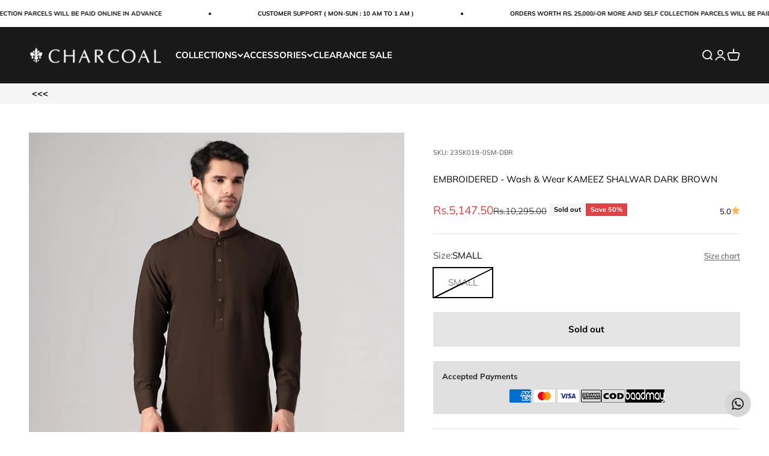

--- FILE ---
content_type: text/html; charset=utf-8
request_url: https://charcoal.com.pk/products/shalwar-kameez-dark-brown-1?option_values=246154133730&section_id=template--19816425816290__main
body_size: 14224
content:
<section id="shopify-section-template--19816425816290__main" class="shopify-section shopify-section--main-product"><style>
  #shopify-section-template--19816425816290__main {
    --section-background-hash: 0;
  }

  #shopify-section-template--19816425816290__main + * {
    --previous-section-background-hash: 0;
  }</style><style>
  #shopify-section-template--19816425816290__main {
    --product-grid: auto / minmax(0, 1fr);
    --product-gallery-media-list-grid: auto / auto-flow 73vw;
    --product-gallery-media-list-gap: var(--grid-gutter);
  }

  @media screen and (max-width: 999px) {
    #shopify-section-template--19816425816290__main {
      --section-spacing-block-start: var(--container-gutter);
    }
  }

  @media screen and (min-width: 1000px) {
    #shopify-section-template--19816425816290__main {--product-grid: auto / minmax(0, 1.1fr) minmax(0, 0.9fr);
      --product-gallery-media-list-grid: auto-flow dense / repeat(2, minmax(0, 1fr));
      --product-gallery-media-list-gap: calc(var(--grid-gutter) / 2);
    }#shopify-section-template--19816425816290__main .product-gallery__media-list > :not([hidden]) {
        grid-column: span 2;
      }

      #shopify-section-template--19816425816290__main .product-gallery__media-list > :not([hidden]) ~ *:not(.product-gallery__media--expand) {
        grid-column: span 1;
      }}

  @media screen and (min-width: 1400px) {
    #shopify-section-template--19816425816290__main {
      --product-gallery-media-list-gap: var(--grid-gutter);
    }
  }
</style><div class="section section--tight  section-blends section-full">
  <product-rerender id="product-info-8190407639266-template--19816425816290__main" observe-form="product-form-8190407639266-template--19816425816290__main" allow-partial-rerender>
    <div class="product"><product-gallery form="product-form-8190407639266-template--19816425816290__main" filtered-indexes="[]"allow-zoom="3" class="product-gallery  product-gallery--desktop-grid  "><div class="product-gallery__ar-wrapper">
    <div class="product-gallery__media-list-wrapper"><media-carousel desktop-mode="grid_highlight" adaptive-height initial-index="0"  id="product-gallery-8190407639266-template--19816425816290__main" class="product-gallery__media-list bleed scroll-area md:unbleed"><div class="product-gallery__media  " data-media-type="image" data-media-id="32400458285282" ><img src="//charcoal.com.pk/cdn/shop/files/DSC03460.jpg?v=1698396387&amp;width=2000" alt="EMBROIDERED - Wash &amp; Wear KAMEEZ SHALWAR DARK BROWN" srcset="//charcoal.com.pk/cdn/shop/files/DSC03460.jpg?v=1698396387&amp;width=200 200w, //charcoal.com.pk/cdn/shop/files/DSC03460.jpg?v=1698396387&amp;width=300 300w, //charcoal.com.pk/cdn/shop/files/DSC03460.jpg?v=1698396387&amp;width=400 400w, //charcoal.com.pk/cdn/shop/files/DSC03460.jpg?v=1698396387&amp;width=500 500w, //charcoal.com.pk/cdn/shop/files/DSC03460.jpg?v=1698396387&amp;width=600 600w, //charcoal.com.pk/cdn/shop/files/DSC03460.jpg?v=1698396387&amp;width=700 700w, //charcoal.com.pk/cdn/shop/files/DSC03460.jpg?v=1698396387&amp;width=800 800w, //charcoal.com.pk/cdn/shop/files/DSC03460.jpg?v=1698396387&amp;width=1000 1000w, //charcoal.com.pk/cdn/shop/files/DSC03460.jpg?v=1698396387&amp;width=1200 1200w, //charcoal.com.pk/cdn/shop/files/DSC03460.jpg?v=1698396387&amp;width=1400 1400w, //charcoal.com.pk/cdn/shop/files/DSC03460.jpg?v=1698396387&amp;width=1600 1600w, //charcoal.com.pk/cdn/shop/files/DSC03460.jpg?v=1698396387&amp;width=1800 1800w, //charcoal.com.pk/cdn/shop/files/DSC03460.jpg?v=1698396387&amp;width=2000 2000w" width="2000" height="3000" loading="eager" fetchpriority="high" sizes="(max-width: 740px) calc(100vw - 40px), (max-width: 999px) calc(100vw - 64px), min(1200px, 60vw)" class="rounded"><div class="product-gallery__zoom hidden md:block">
                <button type="button" is="product-zoom-button" class="circle-button circle-button--fill ring">
                  <span class="sr-only">Zoom</span><svg role="presentation" fill="none" stroke-width="2" focusable="false" width="15" height="15" class="icon icon-image-zoom" viewBox="0 0 15 15">
        <circle cx="7.067" cy="7.067" r="6.067" stroke="currentColor"></circle>
        <path d="M11.4 11.4 14 14" stroke="currentColor" stroke-linecap="round" stroke-linejoin="round"></path>
        <path d="M7 4v6M4 7h6" stroke="currentColor"></path>
      </svg></button>
              </div></div><div class="product-gallery__media  " data-media-type="image" data-media-id="32400458318050" ><img src="//charcoal.com.pk/cdn/shop/files/DSC03463.jpg?v=1698396387&amp;width=2000" alt="EMBROIDERED - Wash &amp; Wear KAMEEZ SHALWAR DARK BROWN" srcset="//charcoal.com.pk/cdn/shop/files/DSC03463.jpg?v=1698396387&amp;width=200 200w, //charcoal.com.pk/cdn/shop/files/DSC03463.jpg?v=1698396387&amp;width=300 300w, //charcoal.com.pk/cdn/shop/files/DSC03463.jpg?v=1698396387&amp;width=400 400w, //charcoal.com.pk/cdn/shop/files/DSC03463.jpg?v=1698396387&amp;width=500 500w, //charcoal.com.pk/cdn/shop/files/DSC03463.jpg?v=1698396387&amp;width=600 600w, //charcoal.com.pk/cdn/shop/files/DSC03463.jpg?v=1698396387&amp;width=700 700w, //charcoal.com.pk/cdn/shop/files/DSC03463.jpg?v=1698396387&amp;width=800 800w, //charcoal.com.pk/cdn/shop/files/DSC03463.jpg?v=1698396387&amp;width=1000 1000w, //charcoal.com.pk/cdn/shop/files/DSC03463.jpg?v=1698396387&amp;width=1200 1200w, //charcoal.com.pk/cdn/shop/files/DSC03463.jpg?v=1698396387&amp;width=1400 1400w, //charcoal.com.pk/cdn/shop/files/DSC03463.jpg?v=1698396387&amp;width=1600 1600w, //charcoal.com.pk/cdn/shop/files/DSC03463.jpg?v=1698396387&amp;width=1800 1800w, //charcoal.com.pk/cdn/shop/files/DSC03463.jpg?v=1698396387&amp;width=2000 2000w" width="2000" height="3000" loading="lazy" fetchpriority="auto" sizes="(max-width: 740px) calc(100vw - 40px), (max-width: 999px) calc(100vw - 64px), min(580px, 30vw)" class="rounded"><div class="product-gallery__zoom hidden md:block">
                <button type="button" is="product-zoom-button" class="circle-button circle-button--fill ring">
                  <span class="sr-only">Zoom</span><svg role="presentation" fill="none" stroke-width="2" focusable="false" width="15" height="15" class="icon icon-image-zoom" viewBox="0 0 15 15">
        <circle cx="7.067" cy="7.067" r="6.067" stroke="currentColor"></circle>
        <path d="M11.4 11.4 14 14" stroke="currentColor" stroke-linecap="round" stroke-linejoin="round"></path>
        <path d="M7 4v6M4 7h6" stroke="currentColor"></path>
      </svg></button>
              </div></div><div class="product-gallery__media  " data-media-type="image" data-media-id="32400458219746" ><img src="//charcoal.com.pk/cdn/shop/files/DSC03458.jpg?v=1698396387&amp;width=2000" alt="EMBROIDERED - Wash &amp; Wear KAMEEZ SHALWAR DARK BROWN" srcset="//charcoal.com.pk/cdn/shop/files/DSC03458.jpg?v=1698396387&amp;width=200 200w, //charcoal.com.pk/cdn/shop/files/DSC03458.jpg?v=1698396387&amp;width=300 300w, //charcoal.com.pk/cdn/shop/files/DSC03458.jpg?v=1698396387&amp;width=400 400w, //charcoal.com.pk/cdn/shop/files/DSC03458.jpg?v=1698396387&amp;width=500 500w, //charcoal.com.pk/cdn/shop/files/DSC03458.jpg?v=1698396387&amp;width=600 600w, //charcoal.com.pk/cdn/shop/files/DSC03458.jpg?v=1698396387&amp;width=700 700w, //charcoal.com.pk/cdn/shop/files/DSC03458.jpg?v=1698396387&amp;width=800 800w, //charcoal.com.pk/cdn/shop/files/DSC03458.jpg?v=1698396387&amp;width=1000 1000w, //charcoal.com.pk/cdn/shop/files/DSC03458.jpg?v=1698396387&amp;width=1200 1200w, //charcoal.com.pk/cdn/shop/files/DSC03458.jpg?v=1698396387&amp;width=1400 1400w, //charcoal.com.pk/cdn/shop/files/DSC03458.jpg?v=1698396387&amp;width=1600 1600w, //charcoal.com.pk/cdn/shop/files/DSC03458.jpg?v=1698396387&amp;width=1800 1800w, //charcoal.com.pk/cdn/shop/files/DSC03458.jpg?v=1698396387&amp;width=2000 2000w" width="2000" height="3000" loading="lazy" fetchpriority="auto" sizes="(max-width: 740px) calc(100vw - 40px), (max-width: 999px) calc(100vw - 64px), min(580px, 30vw)" class="rounded"><div class="product-gallery__zoom hidden md:block">
                <button type="button" is="product-zoom-button" class="circle-button circle-button--fill ring">
                  <span class="sr-only">Zoom</span><svg role="presentation" fill="none" stroke-width="2" focusable="false" width="15" height="15" class="icon icon-image-zoom" viewBox="0 0 15 15">
        <circle cx="7.067" cy="7.067" r="6.067" stroke="currentColor"></circle>
        <path d="M11.4 11.4 14 14" stroke="currentColor" stroke-linecap="round" stroke-linejoin="round"></path>
        <path d="M7 4v6M4 7h6" stroke="currentColor"></path>
      </svg></button>
              </div></div><div class="product-gallery__media  " data-media-type="image" data-media-id="32400458252514" ><img src="//charcoal.com.pk/cdn/shop/files/DSC03459.jpg?v=1698396387&amp;width=2000" alt="EMBROIDERED - Wash &amp; Wear KAMEEZ SHALWAR DARK BROWN" srcset="//charcoal.com.pk/cdn/shop/files/DSC03459.jpg?v=1698396387&amp;width=200 200w, //charcoal.com.pk/cdn/shop/files/DSC03459.jpg?v=1698396387&amp;width=300 300w, //charcoal.com.pk/cdn/shop/files/DSC03459.jpg?v=1698396387&amp;width=400 400w, //charcoal.com.pk/cdn/shop/files/DSC03459.jpg?v=1698396387&amp;width=500 500w, //charcoal.com.pk/cdn/shop/files/DSC03459.jpg?v=1698396387&amp;width=600 600w, //charcoal.com.pk/cdn/shop/files/DSC03459.jpg?v=1698396387&amp;width=700 700w, //charcoal.com.pk/cdn/shop/files/DSC03459.jpg?v=1698396387&amp;width=800 800w, //charcoal.com.pk/cdn/shop/files/DSC03459.jpg?v=1698396387&amp;width=1000 1000w, //charcoal.com.pk/cdn/shop/files/DSC03459.jpg?v=1698396387&amp;width=1200 1200w, //charcoal.com.pk/cdn/shop/files/DSC03459.jpg?v=1698396387&amp;width=1400 1400w, //charcoal.com.pk/cdn/shop/files/DSC03459.jpg?v=1698396387&amp;width=1600 1600w, //charcoal.com.pk/cdn/shop/files/DSC03459.jpg?v=1698396387&amp;width=1800 1800w, //charcoal.com.pk/cdn/shop/files/DSC03459.jpg?v=1698396387&amp;width=2000 2000w" width="2000" height="3000" loading="lazy" fetchpriority="auto" sizes="(max-width: 740px) calc(100vw - 40px), (max-width: 999px) calc(100vw - 64px), min(580px, 30vw)" class="rounded"><div class="product-gallery__zoom hidden md:block">
                <button type="button" is="product-zoom-button" class="circle-button circle-button--fill ring">
                  <span class="sr-only">Zoom</span><svg role="presentation" fill="none" stroke-width="2" focusable="false" width="15" height="15" class="icon icon-image-zoom" viewBox="0 0 15 15">
        <circle cx="7.067" cy="7.067" r="6.067" stroke="currentColor"></circle>
        <path d="M11.4 11.4 14 14" stroke="currentColor" stroke-linecap="round" stroke-linejoin="round"></path>
        <path d="M7 4v6M4 7h6" stroke="currentColor"></path>
      </svg></button>
              </div></div><div class="product-gallery__media  " data-media-type="image" data-media-id="32400458350818" ><img src="//charcoal.com.pk/cdn/shop/files/DSC03464.jpg?v=1698396326&amp;width=2000" alt="EMBROIDERED - Wash &amp; Wear KAMEEZ SHALWAR DARK BROWN" srcset="//charcoal.com.pk/cdn/shop/files/DSC03464.jpg?v=1698396326&amp;width=200 200w, //charcoal.com.pk/cdn/shop/files/DSC03464.jpg?v=1698396326&amp;width=300 300w, //charcoal.com.pk/cdn/shop/files/DSC03464.jpg?v=1698396326&amp;width=400 400w, //charcoal.com.pk/cdn/shop/files/DSC03464.jpg?v=1698396326&amp;width=500 500w, //charcoal.com.pk/cdn/shop/files/DSC03464.jpg?v=1698396326&amp;width=600 600w, //charcoal.com.pk/cdn/shop/files/DSC03464.jpg?v=1698396326&amp;width=700 700w, //charcoal.com.pk/cdn/shop/files/DSC03464.jpg?v=1698396326&amp;width=800 800w, //charcoal.com.pk/cdn/shop/files/DSC03464.jpg?v=1698396326&amp;width=1000 1000w, //charcoal.com.pk/cdn/shop/files/DSC03464.jpg?v=1698396326&amp;width=1200 1200w, //charcoal.com.pk/cdn/shop/files/DSC03464.jpg?v=1698396326&amp;width=1400 1400w, //charcoal.com.pk/cdn/shop/files/DSC03464.jpg?v=1698396326&amp;width=1600 1600w, //charcoal.com.pk/cdn/shop/files/DSC03464.jpg?v=1698396326&amp;width=1800 1800w, //charcoal.com.pk/cdn/shop/files/DSC03464.jpg?v=1698396326&amp;width=2000 2000w" width="2000" height="3000" loading="lazy" fetchpriority="auto" sizes="(max-width: 740px) calc(100vw - 40px), (max-width: 999px) calc(100vw - 64px), min(580px, 30vw)" class="rounded"><div class="product-gallery__zoom hidden md:block">
                <button type="button" is="product-zoom-button" class="circle-button circle-button--fill ring">
                  <span class="sr-only">Zoom</span><svg role="presentation" fill="none" stroke-width="2" focusable="false" width="15" height="15" class="icon icon-image-zoom" viewBox="0 0 15 15">
        <circle cx="7.067" cy="7.067" r="6.067" stroke="currentColor"></circle>
        <path d="M11.4 11.4 14 14" stroke="currentColor" stroke-linecap="round" stroke-linejoin="round"></path>
        <path d="M7 4v6M4 7h6" stroke="currentColor"></path>
      </svg></button>
              </div></div><div class="product-gallery__media  " data-media-type="image" data-media-id="32400458383586" ><img src="//charcoal.com.pk/cdn/shop/files/DSC03465.jpg?v=1698396326&amp;width=2000" alt="EMBROIDERED - Wash &amp; Wear KAMEEZ SHALWAR DARK BROWN" srcset="//charcoal.com.pk/cdn/shop/files/DSC03465.jpg?v=1698396326&amp;width=200 200w, //charcoal.com.pk/cdn/shop/files/DSC03465.jpg?v=1698396326&amp;width=300 300w, //charcoal.com.pk/cdn/shop/files/DSC03465.jpg?v=1698396326&amp;width=400 400w, //charcoal.com.pk/cdn/shop/files/DSC03465.jpg?v=1698396326&amp;width=500 500w, //charcoal.com.pk/cdn/shop/files/DSC03465.jpg?v=1698396326&amp;width=600 600w, //charcoal.com.pk/cdn/shop/files/DSC03465.jpg?v=1698396326&amp;width=700 700w, //charcoal.com.pk/cdn/shop/files/DSC03465.jpg?v=1698396326&amp;width=800 800w, //charcoal.com.pk/cdn/shop/files/DSC03465.jpg?v=1698396326&amp;width=1000 1000w, //charcoal.com.pk/cdn/shop/files/DSC03465.jpg?v=1698396326&amp;width=1200 1200w, //charcoal.com.pk/cdn/shop/files/DSC03465.jpg?v=1698396326&amp;width=1400 1400w, //charcoal.com.pk/cdn/shop/files/DSC03465.jpg?v=1698396326&amp;width=1600 1600w, //charcoal.com.pk/cdn/shop/files/DSC03465.jpg?v=1698396326&amp;width=1800 1800w, //charcoal.com.pk/cdn/shop/files/DSC03465.jpg?v=1698396326&amp;width=2000 2000w" width="2000" height="3000" loading="lazy" fetchpriority="auto" sizes="(max-width: 740px) calc(100vw - 40px), (max-width: 999px) calc(100vw - 64px), min(580px, 30vw)" class="rounded"><div class="product-gallery__zoom hidden md:block">
                <button type="button" is="product-zoom-button" class="circle-button circle-button--fill ring">
                  <span class="sr-only">Zoom</span><svg role="presentation" fill="none" stroke-width="2" focusable="false" width="15" height="15" class="icon icon-image-zoom" viewBox="0 0 15 15">
        <circle cx="7.067" cy="7.067" r="6.067" stroke="currentColor"></circle>
        <path d="M11.4 11.4 14 14" stroke="currentColor" stroke-linecap="round" stroke-linejoin="round"></path>
        <path d="M7 4v6M4 7h6" stroke="currentColor"></path>
      </svg></button>
              </div></div></media-carousel><div class="product-gallery__zoom md:hidden">
          <button type="button" is="product-zoom-button" class="circle-button circle-button--fill ring">
            <span class="sr-only">Zoom</span><svg role="presentation" fill="none" stroke-width="2" focusable="false" width="15" height="15" class="icon icon-image-zoom" viewBox="0 0 15 15">
        <circle cx="7.067" cy="7.067" r="6.067" stroke="currentColor"></circle>
        <path d="M11.4 11.4 14 14" stroke="currentColor" stroke-linecap="round" stroke-linejoin="round"></path>
        <path d="M7 4v6M4 7h6" stroke="currentColor"></path>
      </svg></button>
        </div></div></div></product-gallery><safe-sticky class="product-info"><div class="product-info__block-item" data-block-id="badges" data-block-type="badges" ></div><div class="product-info__block-item" data-block-id="87ee361f-07ac-4bd1-b618-ae53db3441cf" data-block-type="sku" >
            <variant-sku class="product-info__sku text-xs text-subdued">SKU: 23SK019-0MD-DBR</variant-sku></div><div class="product-info__block-item" data-block-id="title" data-block-type="title" ><h1 class="product-info__title h4">EMBROIDERED - Wash & Wear KAMEEZ SHALWAR DARK BROWN</h1></div><div class="product-info__block-item" data-block-id="price" data-block-type="price" ><div class="product-info__price">
              <div class="rating-with-text"><price-list class="price-list price-list--lg "><sale-price class="text-lg text-on-sale">
      <span class="sr-only">Sale price</span>Rs.5,147.50</sale-price><compare-at-price class="text-subdued line-through">
        <span class="sr-only">Regular price</span>Rs.10,295.00</compare-at-price></price-list><div class="product-info__badge-list"><sold-out-badge class="badge badge--sold-out">Sold out</sold-out-badge><on-sale-badge class="badge badge--on-sale">Save 50%</on-sale-badge></div><a href="#shopify-product-reviews" class="rating " title="1 review" ><span class="text-sm">5.0</span><div class="rating__stars" role="img" aria-label="5.0 out of 5.0 stars"><svg role="presentation" fill="none" focusable="false" width="12" height="12" class="rating__star icon icon-rating-star" viewBox="0 0 15 15">
        <path d="M7.5 0L9.58587 5.2731L15 5.72949L10.875 9.44483L12.1353 15L7.5 12.0231L2.86475 15L4.125 9.44483L0 5.72949L5.41414 5.2731L7.5 0Z" fill="currentColor"></path>
      </svg></div>
  </a></div></div></div><div class="product-info__block-item" data-block-id="rating" data-block-type="rating" ></div><div class="product-info__block-item" data-block-id="separator" data-block-type="separator" ><hr class="product-info__separator"></div><div class="product-info__block-item" data-block-id="variant_picker" data-block-type="variant-picker" ><div class="product-info__variant-picker"><variant-picker class="variant-picker" section-id="template--19816425816290__main" handle="shalwar-kameez-dark-brown-1" form-id="product-form-8190407639266-template--19816425816290__main" update-url><script data-variant type="application/json">{"id":44458511532258,"title":"MEDIUM","option1":"MEDIUM","option2":null,"option3":null,"sku":"23SK019-0MD-DBR","requires_shipping":true,"taxable":true,"featured_image":null,"available":false,"name":"EMBROIDERED - Wash \u0026 Wear KAMEEZ SHALWAR DARK BROWN - MEDIUM","public_title":"MEDIUM","options":["MEDIUM"],"price":514750,"weight":0,"compare_at_price":1029500,"inventory_management":"shopify","barcode":null,"requires_selling_plan":false,"selling_plan_allocations":[]}</script>

      <fieldset class="variant-picker__option">
        <div class="variant-picker__option-info">
          <div class="h-stack gap-2">
            <legend class="text-subdued">Size:</legend>
            <span>MEDIUM</span>
          </div><button type="button" class="text-sm text-subdued" aria-controls="size-chart-1-product-form-8190407639266-template--19816425816290__main" aria-expanded="false">
              <span class="link">Size chart</span>
            </button>

            <x-drawer id="size-chart-1-product-form-8190407639266-template--19816425816290__main" class="drawer drawer--lg">
              <span class="h5" slot="header">SHALWAR KAMEEZ SIZE CHART</span>

              <div class="prose"><div style="text-align: center;" data-mce-style="text-align: center;"><b>KAMEEZ SIZE CHART </b></div>
<div style="text-align: center;" data-mce-style="text-align: center;"></div>
<div style="text-align: center;" data-mce-style="text-align: center;"></div>
<table style="width: 598px;" cellspacing="0" cellpadding="10" border="0" class="sizeChart" height="412" data-mce-style="width: 598px;">
<thead>
<tr style="height: 55px;" data-mce-style="height: 55px;">
<td style="padding-left: 10px; width: 175px;" data-mce-style="padding-left: 10px; width: 175px;">
<meta charset="utf-8"> <span>POINT OF MEASUREMENT</span>
</td>
<td style="padding-left: 10px; width: 175px;" data-mce-style="padding-left: 10px; width: 175px;">S</td>
<td style="width: 53px;" data-mce-style="width: 53px;">M</td>
<td style="width: 53px;" data-mce-style="width: 53px;">L</td>
<td style="width: 53px;" data-mce-style="width: 53px;"><span>XL<br></span></td>
</tr>
</thead>
<tbody>
<tr style="height: 60px;" data-mce-style="height: 60px;">
<td style="padding-left: 30px; width: 175px;" data-mce-style="padding-left: 30px; width: 175px;">COLLAR</td>
<td style="padding-left: 30px; width: 175px;" data-mce-style="padding-left: 30px; width: 175px;">14.5</td>
<td style="width: 53px;" data-mce-style="width: 53px;">15.5</td>
<td style="width: 53px;" data-mce-style="width: 53px;">16</td>
<td style="width: 53px;" data-mce-style="width: 53px;">16.5</td>
</tr>
<tr style="height: 60px;" data-mce-style="height: 60px;">
<td style="padding-left: 30px; width: 175px;" data-mce-style="padding-left: 30px; width: 175px;">
<meta charset="utf-8">SHOULDER</td>
<td style="padding-left: 30px; width: 175px;" data-mce-style="padding-left: 30px; width: 175px;">17</td>
<td style="width: 53px;" data-mce-style="width: 53px;">17.75</td>
<td style="width: 53px;" data-mce-style="width: 53px;"><span>19</span></td>
<td style="width: 53px;" data-mce-style="width: 53px;"><span>19.75</span></td>
</tr>
<tr style="height: 30px;" data-mce-style="height: 30px;">
<td style="padding-left: 30px; width: 175px;" data-mce-style="padding-left: 30px; width: 175px;">
<meta charset="utf-8"> ARM HOLE</td>
<td style="padding-left: 30px; width: 175px;" data-mce-style="padding-left: 30px; width: 175px;">9.5</td>
<td style="width: 53px;" data-mce-style="width: 53px;">9.5</td>
<td style="width: 53px;" data-mce-style="width: 53px;">10.5</td>
<td style="width: 53px;" data-mce-style="width: 53px;">11.25</td>
</tr>
<tr style="height: 30px;" data-mce-style="height: 30px;">
<td style="padding-left: 30px; width: 175px;" data-mce-style="padding-left: 30px; width: 175px;">
<meta charset="utf-8">CHEST @ARM HOLE</td>
<td style="padding-left: 30px; width: 175px;" data-mce-style="padding-left: 30px; width: 175px;">20.5</td>
<td style="width: 53px;" data-mce-style="width: 53px;">21</td>
<td style="width: 53px;" data-mce-style="width: 53px;"><span mce-data-marked="1">22.75</span></td>
<td style="width: 53px;" data-mce-style="width: 53px;"><span mce-data-marked="1">24.25</span></td>
</tr>
<tr style="height: 60px;" data-mce-style="height: 60px;">
<td style="padding-left: 30px; width: 175px;" data-mce-style="padding-left: 30px; width: 175px;">WAIST</td>
<td style="padding-left: 30px; width: 175px;" data-mce-style="padding-left: 30px; width: 175px;">19.75</td>
<td style="width: 53px;" data-mce-style="width: 53px;">20.75</td>
<td style="width: 53px;" data-mce-style="width: 53px;">22.25</td>
<td style="width: 53px;" data-mce-style="width: 53px;">23.5</td>
</tr>
<tr style="height: 60px;" data-mce-style="height: 60px;">
<td style="padding-left: 30px; width: 175px;" data-mce-style="padding-left: 30px; width: 175px;">FRONT LENGTH</td>
<td style="padding-left: 30px; width: 175px;" data-mce-style="padding-left: 30px; width: 175px;">41.0</td>
<td style="width: 53px;" data-mce-style="width: 53px;">41.50</td>
<td style="width: 53px;" data-mce-style="width: 53px;">43</td>
<td style="width: 53px;" data-mce-style="width: 53px;">43.5</td>
</tr>
<tr style="height: 60px;" data-mce-style="height: 60px;">
<td style="padding-left: 30px; width: 175px;" data-mce-style="padding-left: 30px; width: 175px;">SLEEVE LENGTH</td>
<td style="padding-left: 30px; width: 175px;" data-mce-style="padding-left: 30px; width: 175px;">24</td>
<td style="width: 53px;" data-mce-style="width: 53px;">25</td>
<td style="width: 53px;" data-mce-style="width: 53px;">25.5</td>
<td style="width: 53px;" data-mce-style="width: 53px;">26.25</td>
</tr>
<tr style="height: 60px;" data-mce-style="height: 60px;">
<td style="padding-left: 30px; width: 175px;" data-mce-style="padding-left: 30px; width: 175px;">BOTTOM</td>
<td style="padding-left: 30px; width: 175px;" data-mce-style="padding-left: 30px; width: 175px;">21.5</td>
<td style="width: 53px;" data-mce-style="width: 53px;">22.5</td>
<td style="width: 53px;" data-mce-style="width: 53px;">24</td>
<td style="width: 53px;" data-mce-style="width: 53px;">25.25</td>
</tr>
</tbody>
</table>
<style><!--
.sizeChart{
  color: #232323;
  font-weight: 700;
  text-transform: uppercase;
}
.sizeChart thead{
  background: #232323;
  color: #ffffff;
}
.sizeChart tr:nth-child(even){
  background: #e9e9e9; 
}

.sizeChart tbody tr td:first-child{
  font-size: 15px;
}
--></style>
<div style="text-align: center;" data-mce-style="text-align: center;"></div>
<div style="text-align: center;" data-mce-style="text-align: center;"></div>
<div style="text-align: center;" data-mce-style="text-align: center;"></div>
<style type="text/css"><!--
td {border: 1px solid #cccccc;}br {mso-data-placement:same-cell;}
--></style>
<div style="text-align: center;" data-mce-style="text-align: center;"></div>
<p> </p>
<style type="text/css"><!--
td {border: 1px solid #cccccc;}br {mso-data-placement:same-cell;}
--></style>
<style type="text/css"><!--
td {border: 1px solid #cccccc;}br {mso-data-placement:same-cell;}
--></style>
<div style="text-align: center;" data-mce-style="text-align: center;"><b>PAJAMA SIZE CHART </b></div>
<div style="text-align: center;" data-mce-style="text-align: center;"></div>
<div style="text-align: center;" data-mce-style="text-align: center;"></div>
<table style="width: 598px;" cellspacing="0" cellpadding="10" border="0" class="sizeChart" height="412" data-mce-style="width: 598px;">
<thead>
<tr style="height: 55px;" data-mce-style="height: 55px;">
<td style="padding-left: 10px; width: 175px;" data-mce-style="padding-left: 10px; width: 175px;">
<meta charset="utf-8"> <span>POINT OF MEASUREMENT</span>
</td>
<td style="padding-left: 10px; width: 175px;" data-mce-style="padding-left: 10px; width: 175px;">S</td>
<td style="width: 53px;" data-mce-style="width: 53px;">M</td>
<td style="width: 53px;" data-mce-style="width: 53px;">L</td>
<td style="width: 53px;" data-mce-style="width: 53px;"><span>XL<br></span></td>
</tr>
</thead>
<tbody>
<tr style="height: 60px;" data-mce-style="height: 60px;">
<td style="padding-left: 30px; width: 175px;" data-mce-style="padding-left: 30px; width: 175px;">LENGTH</td>
<td style="padding-left: 30px; width: 175px;" data-mce-style="padding-left: 30px; width: 175px;">39.5</td>
<td style="width: 53px;" data-mce-style="width: 53px;"><span mce-data-marked="1">40.5</span></td>
<td style="width: 53px;" data-mce-style="width: 53px;">41.5</td>
<td style="width: 53px;" data-mce-style="width: 53px;">42.5</td>
</tr>
<tr style="height: 60px;" data-mce-style="height: 60px;">
<td style="padding-left: 30px; width: 175px;" data-mce-style="padding-left: 30px; width: 175px;">
<meta charset="utf-8">BOTTOM</td>
<td style="padding-left: 30px; width: 175px;" data-mce-style="padding-left: 30px; width: 175px;">14</td>
<td style="width: 53px;" data-mce-style="width: 53px;">14</td>
<td style="width: 53px;" data-mce-style="width: 53px;"><span>15</span></td>
<td style="width: 53px;" data-mce-style="width: 53px;"><span mce-data-marked="1">15</span></td>
</tr>
</tbody>
</table>
<style><!--
.sizeChart{
  color: #232323;
  font-weight: 700;
  text-transform: uppercase;
}
.sizeChart thead{
  background: #232323;
  color: #ffffff;
}
.sizeChart tr:nth-child(even){
  background: #e9e9e9; 
}

.sizeChart tbody tr td:first-child{
  font-size: 15px;
}
--></style>
<div style="text-align: center;" data-mce-style="text-align: center;"></div>
<div style="text-align: center;" data-mce-style="text-align: center;"></div>
<div style="text-align: center;" data-mce-style="text-align: center;"></div>
<style type="text/css"><!--
td {border: 1px solid #cccccc;}br {mso-data-placement:same-cell;}
--></style>
<div style="text-align: center;" data-mce-style="text-align: center;"></div>
<p> </p>
<style type="text/css"><!--
td {border: 1px solid #cccccc;}br {mso-data-placement:same-cell;}
--></style>
<style type="text/css"><!--
td {border: 1px solid #cccccc;}br {mso-data-placement:same-cell;}
--></style></div>
            </x-drawer></div><div >
            <div class="variant-picker__option-values wrap gap-2">
              <input class="sr-only" type="radio" name="product-form-8190407639266-template--19816425816290__main-option1" id="option-value-1-template--19816425816290__main-product-form-8190407639266-template--19816425816290__main-option1-246154166498" value="246154166498" form="product-form-8190407639266-template--19816425816290__main"  disabled  data-option-position="1" ><label class="block-swatch is-disabled " for="option-value-1-template--19816425816290__main-product-form-8190407639266-template--19816425816290__main-option1-246154166498"><span>SMALL</span>
    </label><input class="sr-only" type="radio" name="product-form-8190407639266-template--19816425816290__main-option1" id="option-value-2-template--19816425816290__main-product-form-8190407639266-template--19816425816290__main-option1-246154133730" value="246154133730" form="product-form-8190407639266-template--19816425816290__main" checked="checked"   data-option-position="1" ><label class="block-swatch is-disabled " for="option-value-2-template--19816425816290__main-product-form-8190407639266-template--19816425816290__main-option1-246154133730"><span>MEDIUM</span>
    </label><input class="sr-only" type="radio" name="product-form-8190407639266-template--19816425816290__main-option1" id="option-value-3-template--19816425816290__main-product-form-8190407639266-template--19816425816290__main-option1-246154100962" value="246154100962" form="product-form-8190407639266-template--19816425816290__main"  disabled  data-option-position="1" ><label class="block-swatch is-disabled " for="option-value-3-template--19816425816290__main-product-form-8190407639266-template--19816425816290__main-option1-246154100962"><span>LARGE</span>
    </label><input class="sr-only" type="radio" name="product-form-8190407639266-template--19816425816290__main-option1" id="option-value-4-template--19816425816290__main-product-form-8190407639266-template--19816425816290__main-option1-246154199266" value="246154199266" form="product-form-8190407639266-template--19816425816290__main"  disabled  data-option-position="1" ><label class="block-swatch is-disabled " for="option-value-4-template--19816425816290__main-product-form-8190407639266-template--19816425816290__main-option1-246154199266"><span>XL</span>
    </label>
            </div>
          </div></fieldset></variant-picker></div></div><div class="product-info__block-item" data-block-id="product_variations_NRTp9b" data-block-type="product-variations" ></div><div class="product-info__block-item" data-block-id="payment_terms" data-block-type="payment-terms" ><payment-terms class="product-info__payment-terms"><form method="post" action="/cart/add" id="product-form-8190407639266-template--19816425816290__main-product-installment-form" accept-charset="UTF-8" class="shopify-product-form" enctype="multipart/form-data"><input type="hidden" name="form_type" value="product" /><input type="hidden" name="utf8" value="✓" /><input type="hidden" name="id" value="44458511532258"><input type="hidden" name="product-id" value="8190407639266" /><input type="hidden" name="section-id" value="template--19816425816290__main" /></form></payment-terms></div><div class="product-info__block-item" data-block-id="c4c16e52-b796-40e3-991d-5e01a686d5b5" data-block-type="text" ><div class="product-info__text">
              <div class="prose"><p> </p></div>
            </div></div><div class="product-info__block-item" data-block-id="quantity_selector" data-block-type="quantity-selector" ></div><div class="product-info__block-item" data-block-id="buy_buttons" data-block-type="buy-buttons" ><div class="product-info__buy-buttons"><form method="post" action="/cart/add" id="product-form-8190407639266-template--19816425816290__main" accept-charset="UTF-8" class="shopify-product-form" enctype="multipart/form-data" is="product-form"><input type="hidden" name="form_type" value="product" /><input type="hidden" name="utf8" value="✓" /><input type="hidden" disabled name="id" value="44458511532258"><div class="v-stack gap-4"><buy-buttons class="buy-buttons buy-buttons--multiple" template="" form="product-form-8190407639266-template--19816425816290__main">
<button type="submit" class="button button--xl button--subdued"
  
  
  disabled
  
  
  
  
  is="custom-button"
 >Sold out</button><div data-shopify="payment-button" class="shopify-payment-button"> <shopify-accelerated-checkout recommended="null" fallback="{&quot;supports_subs&quot;:true,&quot;supports_def_opts&quot;:true,&quot;name&quot;:&quot;buy_it_now&quot;,&quot;wallet_params&quot;:{}}" access-token="651fc709c7f9a6e3d51b4bc3ab781c41" buyer-country="PK" buyer-locale="en" buyer-currency="PKR" variant-params="[{&quot;id&quot;:44458511499490,&quot;requiresShipping&quot;:true},{&quot;id&quot;:44458511532258,&quot;requiresShipping&quot;:true},{&quot;id&quot;:44458511565026,&quot;requiresShipping&quot;:true},{&quot;id&quot;:44458511597794,&quot;requiresShipping&quot;:true}]" shop-id="41961717922" enabled-flags="[&quot;d6d12da0&quot;,&quot;ae0f5bf6&quot;]" disabled > <div class="shopify-payment-button__button" role="button" disabled aria-hidden="true" style="background-color: transparent; border: none"> <div class="shopify-payment-button__skeleton">&nbsp;</div> </div> </shopify-accelerated-checkout> <small id="shopify-buyer-consent" class="hidden" aria-hidden="true" data-consent-type="subscription"> This item is a recurring or deferred purchase. By continuing, I agree to the <span id="shopify-subscription-policy-button">cancellation policy</span> and authorize you to charge my payment method at the prices, frequency and dates listed on this page until my order is fulfilled or I cancel, if permitted. </small> </div><style>
          #product-form-8190407639266-template--19816425816290__main .shopify-payment-button {display: none;--button-background: 34 35 35;--button-text-color: 255 255 255;}
        </style></buy-buttons>
  </div><input type="hidden" name="product-id" value="8190407639266" /><input type="hidden" name="section-id" value="template--19816425816290__main" /></form></div></div><div class="product-info__block-item" data-block-id="liquid_nfJRGT" data-block-type="liquid" ><div class="product-info__liquid">
              <div class="offer bg-custom text-custom" style="--background: 224 224 224; --text-color: 34 35 35; padding: 15px 15px 15px 15px;">

<span class="bold text-sm" data-live-text-setting="template--19463157612770__main__5a4f23a5-dada-40d0-9d3a-38717eada180.title/escape">Accepted Payments</span>

<div style="display:flex; gap:9px; align-items:center; justify-content:center; flex-wrap:wrap; background-color: #E0E0E0;">
  
  <!-- American Express -->
  <svg width="40" height="24" viewBox="0 0 40 24" xmlns="http://www.w3.org/2000/svg">
    <path fill="#000" d="M35 0H3C1.3 0 0 1.3 0 3v18c0 1.7 1.4 3 3 3h32c1.7 0 3-1.3 3-3V3c0-1.7-1.4-3-3-3Z" opacity=".07"></path><path fill="#006FCF" d="M35 1c1.1 0 2 .9 2 2v18c0 1.1-.9 2-2 2H3c-1.1 0-2-.9-2-2V3c0-1.1.9-2 2-2h32Z"></path><path fill="#FFF" d="M22.012 19.936v-8.421L37 11.528v2.326l-1.732 1.852L37 17.573v2.375h-2.766l-1.47-1.622-1.46 1.628-9.292-.02Z"></path><path fill="#006FCF" d="M23.013 19.012v-6.57h5.572v1.513h-3.768v1.028h3.678v1.488h-3.678v1.01h3.768v1.531h-5.572Z"></path><path fill="#006FCF" d="m28.557 19.012 3.083-3.289-3.083-3.282h2.386l1.884 2.083 1.89-2.082H37v.051l-3.017 3.23L37 18.92v.093h-2.307l-1.917-2.103-1.898 2.104h-2.321Z"></path><path fill="#FFF" d="M22.71 4.04h3.614l1.269 2.881V4.04h4.46l.77 2.159.771-2.159H37v8.421H19l3.71-8.421Z"></path><path fill="#006FCF" d="m23.395 4.955-2.916 6.566h2l.55-1.315h2.98l.55 1.315h2.05l-2.904-6.566h-2.31Zm.25 3.777.875-2.09.873 2.09h-1.748Z"></path><path fill="#006FCF" d="M28.581 11.52V4.953l2.811.01L32.84 9l1.456-4.046H37v6.565l-1.74.016v-4.51l-1.644 4.494h-1.59L30.35 7.01v4.51h-1.768Z"></path>
  </svg>



  <!-- Mastercard -->
  <svg width="40" height="24" viewBox="0 0 40 24" xmlns="http://www.w3.org/2000/svg">
    <path opacity=".07" d="M35 0H3C1.3 0 0 1.3 0 3v18c0 1.7 1.4 3 3 3h32c1.7 0 3-1.3 3-3V3c0-1.7-1.4-3-3-3z"></path><path fill="#fff" d="M35 1c1.1 0 2 .9 2 2v18c0 1.1-.9 2-2 2H3c-1.1 0-2-.9-2-2V3c0-1.1.9-2 2-2h32"></path><circle fill="#EB001B" cx="15" cy="12" r="7"></circle><circle fill="#F79E1B" cx="23" cy="12" r="7"></circle><path fill="#FF5F00" d="M22 12c0-2.4-1.2-4.5-3-5.7-1.8 1.3-3 3.4-3 5.7s1.2 4.5 3 5.7c1.8-1.2 3-3.3 3-5.7z"></path>
  </svg>


  <!-- Visa -->
  <svg width="40" height="24" viewBox="0 0 40 24" xmlns="http://www.w3.org/2000/svg">
    <path opacity=".07" d="M35 0H3C1.3 0 0 1.3 0 3v18c0 1.7 1.4 3 3 3h32c1.7 0 3-1.3 3-3V3c0-1.7-1.4-3-3-3z"></path>
    <path fill="#fff" d="M35 1c1.1 0 2 .9 2 2v18c0 1.1-.9 2-2 2H3c-1.1 0-2-.9-2-2V3c0-1.1.9-2 2-2h32"></path>
    <path d="M28.3 10.1H28c-.4 1-.7 1.5-1 3h1.9c-.3-1.5-.3-2.2-.6-3zm2.9 5.9h-1.7c-.1 0-.1 0-.2-.1l-.2-.9-.1-.2h-2.4c-.1 0-.2 0-.2.2l-.3.9c0 .1-.1.1-.1.1h-2.1l.2-.5L27 8.7c0-.5.3-.7.8-.7h1.5c.1 0 .2 0 .2.2l1.4 6.5c.1.4.2.7.2 1.1.1.1.1.1.1.2zm-13.4-.3l.4-1.8c.1 0 .2.1.2.1.7.3 1.4.5 2.1.4.2 0 .5-.1.7-.2.5-.2.5-.7.1-1.1-.2-.2-.5-.3-.8-.5-.4-.2-.8-.4-1.1-.7-1.2-1-.8-2.4-.1-3.1.6-.4.9-.8 1.7-.8 1.2 0 2.5 0 3.1.2h.1c-.1.6-.2 1.1-.4 1.7-.5-.2-1-.4-1.5-.4-.3 0-.6 0-.9.1-.2 0-.3.1-.4.2-.2.2-.2.5 0 .7l.5.4c.4.2.8.4 1.1.6.5.3 1 .8 1.1 1.4.2.9-.1 1.7-.9 2.3-.5.4-.7.6-1.4.6-1.4 0-2.5.1-3.4-.2-.1.2-.1.2-.2.1zm-3.5.3c.1-.7.1-.7.2-1 .5-2.2 1-4.5 1.4-6.7.1-.2.1-.3.3-.3H18c-.2 1.2-.4 2.1-.7 3.2-.3 1.5-.6 3-1 4.5 0 .2-.1.2-.3.2M5 8.2c0-.1.2-.2.3-.2h3.4c.5 0 .9.3 1 .8l.9 4.4c0 .1 0 .1.1.2 0-.1.1-.1.1-.1l2.1-5.1c-.1-.1 0-.2.1-.2h2.1c0 .1 0 .1-.1.2l-3.1 7.3c-.1.2-.1.3-.2.4-.1.1-.3 0-.5 0H9.7c-.1 0-.2 0-.2-.2L7.9 9.5c-.2-.2-.5-.5-.9-.6-.6-.3-1.7-.5-1.9-.5L5 8.2z" fill="#142688"></path>
  
  </svg>


<!-- Bank Transfer -->

<img src="https://cdn.shopify.com/s/files/1/0419/6171/7922/files/bank-transfer_1.png?v=1754995893" alt="Bank Transfer" style="width: 34px; height: 30px;">



<!-- COD -->

<img src="https://cdn.shopify.com/s/files/1/0419/6171/7922/files/cod.png?v=1754996857" alt="COD" style="width: 40px; height: 22px;">


  <!-- Baadmay (image) -->
  <img src="https://encrypted-tbn0.gstatic.com/images?q=tbn:ANd9GcR4YJfYsvddFcNlwTgEZTDHV4dGZy5jjfQ8Vw&s" alt="Baadmay" style="width:65px; height:22px;">
</div>
</div>
            </div></div><div class="product-info__block-item" data-block-id="separator_Ce3eaE" data-block-type="separator" ><hr class="product-info__separator"></div><div class="product-info__block-item" data-block-id="e4fb319f-89c5-4b6e-9715-7d88fb0ccd0a" data-block-type="liquid" ><div class="product-info__liquid">
              <p>
<img src="https://cdn-icons-png.flaticon.com/512/1670/1670915.png" style="height:25px;float:left;margin-right:10px;padding-bottom: 4px;"/>
Get it between <strong><span id="fromDate"></span> - <span id="toDate"></span></strong> 
</p>
<script src="//cdnjs.cloudflare.com/ajax/libs/datejs/1.0/date.min.js" type="text/javascript"></script>
<script>
var fromDate = Date.today().addDays(3);
if (fromDate.is().saturday() || fromDate.is().sunday()) {
fromDate = fromDate.next().monday();
}
var toDate = Date.today().addDays(5);
if (toDate.is().saturday() || toDate.is().sunday()) {
toDate = toDate.next().monday();
}
document.getElementById('fromDate').innerHTML = fromDate.toString('dddd MMMM dS');
document.getElementById('toDate').innerHTML = toDate.toString('dddd MMMM dS');
</script>
            </div></div><div class="product-info__block-item" data-block-id="separator_afGxCM" data-block-type="separator" ><hr class="product-info__separator"></div><div class="product-info__block-item" data-block-id="liquid_pAkK8V" data-block-type="liquid" ><div class="product-info__liquid">
              

<script src="https://ajax.googleapis.com/ajax/libs/jquery/2.2.4/jquery.min.js"></script>
<link rel="stylesheet" href="https://baadmay.com/assets/baadmay-styles.css">
<script src="https://baadmay.com/assets/baadmay-scripts.js"></script>
<style>
.baadmay-price.jk{
display: flex;
justify-content: flex-start;
align-items: baseline;
}
.beep .baadmay-para {
margin-bottom: -2px;
}
/* .beep p.baadmay-price-split {
margin-top: -3px !important;
} */
.baadmay-gateway-wrapper.new.beep .baadmay-price.jk {
padding-left: 0px;
}
span.shipping-amount.bn {
margin-top: -5px;
}
span.shipping-amount.bn {
color: black;
}
p.m-0 {
text-align: left;
}
p.shoping-limit-para {
display: inline-flex;
margin: 0 0 8px 0;
align-items: center;
}
p.shoping-limit-para {
margin-top: 0px;
}
p.kl {
font-weight: bold;
font-size: 15px;
}
.product-page-info__title.mb-15.text-center.text-md-left {
text-align: left !important;
}
p.product-page-info__price-sale-details.mt-5.mt-md-10.text-center.text-md-left {
text-align: left !important;
}
.baadmay-info-box.compact-box .baadmay-info-item > p {
font-family: "Roboto Condensed", sans-serif;
font-style: normal;
font-weight: 400;
font-size: 16px;
line-height: 22px;
margin-top: 8px;
text-align: center;
}
.product-page-info__price.text-center.text-md-left.mb-25 {
text-align: left !important;
}
svg.baadmaysvg {
display: block;
visibility: visible;
}

span.shipping-amount.bn {
font-size: 10px;
}

svg.baadmaysvg {
width: 116px;    height: 37px;
}

.baadmay-info-box.compact-box .baadmay-info-item > p {

text-align: center;
}
.doto {
padding-right: 3px;
}
a.baadmay-modal.vbox-item {

display: inline-block;
}
.baadmay-price.jk {
font-size: 18px;
}

.baadmay-gateway-wrapper .baadmay-para {
opacity: 0.9;
}
.baadmay-gateway-wrapper .baadmay-para p {
margin-bottom: 3px;
}
.beep .baadmay-gateway-wrapper .baadmay-price {
display: flex;padding-left: 0px;
align-items: center;    

}
.baadmay-gateway-wrapper .baadmay-price .baadmay-currency {
color: #6016eb;
font-weight: bold;
font-size:15px;
}
.baadmay-gateway-wrapper .baadmay-price span {
margin: 0 2px;
}
.baadmay-gateway-wrapper .baadmay-price .baadmay-price-split {

}
.baadmay-gateway-wrapper.new {
border:1px solid lightgray;
padding: 10px 10px 0px;
border-radius: 3px; 
margin-bottom: 10px;
margin-top: 10px;
text-align: left;
}
.baadmay-gateway-wrapper .baadmay-price .baadmay-price-split .price-divide {
color: #6016eb;
font-weight: bold;
font-size:15px;
}

.baadmay-gateway-wrapper .baadmay-price  .baadmay-para .baadmay-redirect {
text-decoration: underline;
color: #000;
margin: 0 4px;
}
.baadmay-gateway-wrapper .primary {
padding-top: 5px;
padding-right: 5px;
padding-bottom: 5px;
padding-left: 5px;
}
.baadmay-gateway-wrapper .text5 {
font-size: 10px;
text-align: center;
color: #ffffff;
margin-bottom: 0;
}
.baadmay-para .with-text {
pointer-events: none;
}

.baadmay-gateway-wrapper .baadmay-prod-icon {
max-width: 116px;
max-height: 36px;
}
.baadmay-gateway-wrapper .baadmay-price .baadmay-para .texmt5 {
margin-bottom: -3px;
}

@media (max-width: 768px) {


.baadmay-gateway-wrapper.new {
padding: 5px 10px 5px !important;
}
  
.beep .baadmay-para {
display: block;
padding: 5px 0;
/* align-items: center;
margin: 0px 0 -15px 0; */
}
.baadmay-gateway-wrapper.new {
/* padding: 0px 10px; */
}
.baadmay-gateway-wrapper .baadmay-para p {
margin-top: 0px;
margin-bottom: 0px;
}
svg.baadmaysvg.t2 {
width: 116px !important;
}

.baadmay-price.jk {
margin-top: 0px !important;
}
.baadmay-price.jk {
margin-top: 0px !important;
}

p.kl {
color: black !important;
font-weight: bold;
}
p.shoping-limit-para {
display: inline-flex;
margin: 0 0 8px 0;
align-items: center;
margin-top: 5px !important;
}


span.shipping-amount.bn
{
    font-size: 12px;
    font-weight: 400;
}
.baadmay-price.jk {
font-size: 14px;
}


.baadmay-price.jk {
margin-top: 3px;
font-size: 14px;
}
.baadmay-gateway-wrapper .baadmay-para p.kl {
font-size: 14px;
margin-top: 0px;
margin-bottom: 0px;
font-weight: 600;
}
.baadmay-gateway-wrapper .baadmay-price .baadmay-currency {
font-size: 14px;
}
.baadmay-gateway-wrapper .baadmay-price .baadmay-price-split .price-divide {
font-size: 14px;
}
p.kl {
font-weight: bold;
}
.beep .shopping-limit {
margin-bottom: -10px;    margin-top: 10px;
}
.baadmay-gateway-wrapper .baadmay-price.price--cart {
justify-content: center;
}
.baadmay-gateway-wrapper .image-wrapper {
display: flex;
justify-content: center;
}
.baadmay-gateway-wrapper  .baadmay-para.cart {
text-align: center;
}
.baadmay-gateway-wrapper .baadmay-price {
justify-content: left;
}

}
.baadmay-para .with-text {
margin-left: 0!important;
}
.baadmay-price .baadmay-para  {
margin-left: 0!important;
}
.baadmay-gateway-wrapper.cstm-wrap {
display: none!important;
}
.beep .baadmay-para {
display: block;
padding:5px 0;
}
a.baadmay-modal.vbox-item {
padding-right: 5px;
}

p.shoping-limit-para {
display: inline-flex;
margin: 0 0 8px 0;
}


</style>

<div class="baadmay-gateway-wrapper new beep">
<div class="baadmay-para">

<div class="doto gh">
<a class="baadmay-modal" data-vbtype="inline" data-overlayclose="false" data-maxwidth="620px" href="#baadmay-content">
<svg width="80" height="45" viewBox="0 0 116 36" fill="none" xmlns="http://www.w3.org/2000/svg" class="baadmaysvg t2">
<g clip-path="url(#clip0_1_19)">
<path d="M110.957 0H5.04348C2.25804 0 0 2.25804 0 5.04348V30.2609C0 33.0463 2.25804 35.3043 5.04348 35.3043H110.957C113.742 35.3043 116 33.0463 116 30.2609V5.04348C116 2.25804 113.742 0 110.957 0Z" fill="#690EF5"/>
<path d="M17.9335 12.5334C19.2758 13.1042 20.3455 14.1654 20.9208 15.497C21.2097 16.1855 21.3584 16.9239 21.3584 17.6697C21.3584 18.4155 21.2097 19.1539 20.9208 19.8424C20.6395 20.5107 20.2333 21.1201 19.7235 21.6384C19.2151 22.1528 18.61 22.5634 17.9423 22.8465C17.2481 23.1394 16.5006 23.2873 15.7462 23.2811C14.996 23.2854 14.2526 23.1375 13.562 22.8465C12.8851 22.5643 12.2702 22.154 11.7515 21.6384C11.2313 21.1237 10.815 20.5151 10.525 19.8453C10.2323 19.1599 10.0833 18.4227 10.087 17.6784V7.61447H12.3209V12.0989H15.7375C16.4918 12.0926 17.2394 12.2405 17.9335 12.5334ZM15.7375 21.0648C16.1898 21.0677 16.6379 20.979 17.0545 20.8042C17.6741 20.5452 18.2027 20.1104 18.5736 19.5542C18.9447 18.9979 19.1415 18.3453 19.1395 17.6784C19.1426 17.2288 19.0532 16.7832 18.8767 16.369C18.5305 15.5619 17.8827 14.9192 17.0691 14.5758C16.6525 14.4009 16.2044 14.3123 15.7522 14.315H12.3209V17.6784C12.3182 18.1311 12.4086 18.5797 12.5867 18.9965C12.8454 19.6127 13.2833 20.1386 13.8445 20.5069C14.4056 20.8753 15.0646 21.0696 15.7375 21.0648Z" fill="white"/>
<path d="M28.1659 12.0522C28.9206 12.0478 29.6681 12.1977 30.3619 12.4926C31.7032 13.062 32.7726 14.1209 33.3492 15.4503C33.6448 16.1399 33.7938 16.8824 33.7873 17.6317V23.2344H28.1659C27.4147 23.2383 26.6704 23.0906 25.9787 22.7998C24.6153 22.2276 23.5302 21.1511 22.9534 19.7986C22.6646 19.1101 22.5159 18.3716 22.5159 17.6259C22.5159 16.8801 22.6646 16.1418 22.9534 15.4532C23.2411 14.792 23.6545 14.1921 24.1711 13.6861C24.6924 13.1786 25.3057 12.7736 25.9787 12.4926C26.67 12.1999 27.4142 12.05 28.1659 12.0522ZM31.5533 21.0327V17.6317C31.5564 17.182 31.467 16.7365 31.2905 16.3223C30.9485 15.5103 30.2997 14.8636 29.4829 14.5204C29.0663 14.3455 28.6182 14.2569 28.1659 14.2597C27.2587 14.2554 26.387 14.6087 25.7422 15.2418C25.4334 15.5506 25.1857 15.9142 25.0121 16.3136C24.8356 16.7278 24.7462 17.1733 24.7494 17.623C24.747 18.0686 24.8338 18.5103 25.0047 18.9224C25.1757 19.3344 25.4272 19.7089 25.7451 20.0239C26.0628 20.3388 26.4403 20.5881 26.8559 20.7573C27.2715 20.9265 27.7167 21.0123 28.1659 21.0095L31.5533 21.0327Z" fill="white"/>
<path d="M40.5675 12.0522C41.3222 12.0478 42.0698 12.1977 42.7635 12.4926C44.1074 13.0611 45.1777 14.1229 45.7508 15.4561C46.0487 16.1451 46.1989 16.888 46.1917 17.6375V23.2344H40.5675C39.8172 23.2383 39.074 23.0906 38.3833 22.7998C37.7083 22.5155 37.0948 22.1054 36.5757 21.5918C36.0567 21.0778 35.6431 20.4688 35.3579 19.7986C35.0673 19.1105 34.9178 18.372 34.9178 17.6259C34.9178 16.8799 35.0673 16.1413 35.3579 15.4532C35.6434 14.7908 36.0571 14.1905 36.5757 13.6861C37.0963 13.178 37.7097 12.7729 38.3833 12.4926C39.0736 12.1999 39.8167 12.05 40.5675 12.0522ZM43.9578 21.0327V17.6317C43.96 17.1819 43.8696 16.7363 43.692 16.3223C43.5204 15.9225 43.2737 15.5588 42.965 15.2505C42.6552 14.9429 42.2883 14.698 41.8844 14.5291C41.468 14.354 41.0199 14.2652 40.5675 14.2684C39.6603 14.2641 38.7885 14.6174 38.1438 15.2505C37.835 15.5588 37.5883 15.9225 37.4167 16.3223C37.2402 16.7365 37.1506 17.182 37.1538 17.6317C37.1515 18.0841 37.2409 18.5324 37.4167 18.9499C37.5855 19.352 37.8326 19.7171 38.1438 20.0246C38.4623 20.3392 38.8404 20.5882 39.2564 20.7573C39.6724 20.9263 40.118 21.012 40.5675 21.0095L43.9578 21.0327Z" fill="white"/>
<path d="M58.6444 7.56522V17.6291C58.6482 18.3734 58.4992 19.1107 58.2064 19.796C57.9222 20.4639 57.5129 21.0724 57.0004 21.5892C56.4866 22.1038 55.8766 22.5142 55.2045 22.7973C54.5109 23.0856 53.7664 23.2342 53.0144 23.2342C52.2623 23.2342 51.5179 23.0856 50.8243 22.7973C49.4609 22.225 48.3758 21.1486 47.7989 19.796C47.5101 19.1075 47.3614 18.3691 47.3614 17.6233C47.3614 16.8776 47.5101 16.1391 47.7989 15.4507C48.0867 14.7895 48.5001 14.1894 49.0167 13.6835C49.5413 13.1748 50.1586 12.7698 50.8359 12.49C51.5267 12.1996 52.27 12.0517 53.0202 12.0555H56.4105V7.56522H58.6444ZM53.0144 21.0157C53.4677 21.0188 53.9168 20.9301 54.3343 20.7549C54.737 20.5827 55.1034 20.3371 55.4147 20.0307C56.0522 19.3918 56.4081 18.5281 56.4046 17.6291V14.2659H53.0144C52.5583 14.2635 52.1064 14.3521 51.6857 14.5265C51.2772 14.693 50.906 14.9383 50.5935 15.2478C50.2847 15.5567 50.0371 15.9202 49.8635 16.3197C49.687 16.7339 49.5976 17.1795 49.6007 17.6291C49.5983 18.0744 49.6851 18.5159 49.8558 18.9278C50.0265 19.3397 50.2779 19.7139 50.5954 20.0289C50.9128 20.3438 51.29 20.5932 51.7052 20.7625C52.1204 20.9319 52.5654 21.0179 53.0144 21.0157Z" fill="white"/>
<path d="M74.5586 12.0499C75.3139 12.0433 76.0625 12.1912 76.7574 12.4844C77.4256 12.7681 78.0338 13.1739 78.5505 13.6808C79.069 14.1852 79.4828 14.7856 79.7682 15.4479C80.0661 16.1369 80.2163 16.8798 80.2091 17.6294V23.232H77.9752V17.6294C77.9789 17.1794 77.8884 16.7335 77.7095 16.3199C77.5378 15.9201 77.291 15.5564 76.9824 15.2481C76.3376 14.615 75.4658 14.2618 74.5586 14.266C74.1062 14.2628 73.6581 14.3516 73.2416 14.5267C72.4265 14.8679 71.7779 15.5113 71.4341 16.3199C71.2575 16.7341 71.168 17.1797 71.1712 17.6294V23.232H68.9344V17.6294C68.9375 17.1797 68.8481 16.7341 68.6716 16.3199C68.4999 15.9201 68.2531 15.5564 67.9445 15.2481C67.6323 14.9359 67.2612 14.6879 66.8523 14.518C66.4304 14.3437 65.9776 14.255 65.5207 14.2573C65.0684 14.2541 64.6202 14.3429 64.2037 14.518C63.7999 14.6869 63.433 14.9319 63.1233 15.2394C62.8145 15.5477 62.5677 15.9114 62.3961 16.3112C62.2186 16.7252 62.1282 17.1708 62.1304 17.6207V23.232H59.8965V17.6294C59.8893 16.8798 60.0395 16.1369 60.3374 15.4479C60.9117 14.1129 61.9874 13.0521 63.3364 12.4902C64.0272 12.1995 64.7704 12.0516 65.5207 12.0557C66.4157 12.0454 67.2993 12.2544 68.0934 12.664C68.8614 13.062 69.5275 13.6287 70.0412 14.3211C70.5559 13.6266 71.2255 13.0595 71.9977 12.664C72.7882 12.2557 73.6673 12.0449 74.5586 12.0499Z" fill="white"/>
<path d="M87.1422 12.0499C87.8966 12.0436 88.6441 12.1915 89.3383 12.4844C90.6821 13.0529 91.7525 14.1148 92.3255 15.4479C92.6235 16.1369 92.7737 16.8798 92.7665 17.6294V23.232H87.1422C86.392 23.2361 85.6487 23.0882 84.958 22.7974C84.2831 22.5132 83.6695 22.103 83.1504 21.5895C82.6283 21.0762 82.2117 20.4672 81.9239 19.7963C81.6334 19.1081 81.4837 18.3696 81.4837 17.6235C81.4837 16.8775 81.6334 16.139 81.9239 15.4508C82.2093 14.7885 82.623 14.1881 83.1416 13.6837C83.6649 13.1747 84.2814 12.7696 84.958 12.4902C85.6484 12.1975 86.3915 12.0477 87.1422 12.0499ZM90.5326 21.0303V17.6294C90.5347 17.1795 90.4443 16.7339 90.2668 16.3199C90.0952 15.9201 89.8484 15.5564 89.5398 15.2481C89.23 14.9405 88.8631 14.6956 88.4592 14.5267C88.0427 14.3516 87.5946 14.2628 87.1422 14.266C86.235 14.2617 85.3633 14.615 84.7186 15.2481C84.4098 15.5564 84.1631 15.9201 83.9914 16.3199C83.8148 16.7341 83.7254 17.1797 83.7286 17.6294C83.7263 18.0818 83.8157 18.53 83.9914 18.9475C84.1603 19.3496 84.4074 19.7148 84.7186 20.0222C85.0371 20.3368 85.4152 20.5858 85.8312 20.7549C86.2471 20.924 86.6927 21.0096 87.1422 21.0072L90.5326 21.0303Z" fill="white"/>
<path d="M105.192 12.0718V22.1357C105.199 22.8844 105.049 23.6263 104.751 24.3142C104.466 24.9798 104.058 25.587 103.548 26.1045C103.042 26.6133 102.441 27.0204 101.779 27.3039C101.085 27.5968 100.337 27.7447 99.5827 27.7384H98.4526V25.5252H99.5827C100.252 25.5266 100.906 25.3307 101.462 24.9624C102.019 24.5941 102.452 24.07 102.707 23.4567C102.877 23.0371 102.958 22.5876 102.947 22.1357V22.1097C102.475 22.477 101.944 22.763 101.376 22.9555C100.078 23.3932 98.6631 23.3446 97.3985 22.8195C96.0296 22.2503 94.9389 21.1734 94.3586 19.8182C94.0633 19.1336 93.9132 18.396 93.9176 17.6513V12.0718H96.1545V17.6513C96.1514 18.0969 96.2375 18.5387 96.408 18.9509C96.5785 19.3632 96.8297 19.7378 97.1474 20.0527C97.465 20.3678 97.8426 20.6172 98.2582 20.7863C98.6738 20.9554 99.119 21.0409 99.5682 21.0379C100.021 21.041 100.469 20.9522 100.885 20.7771C101.5 20.5141 102.023 20.0775 102.39 19.5217C102.756 18.9659 102.95 18.3155 102.947 17.6513V12.0718H105.192Z" fill="white"/>
</g>
<defs>
<clipPath id="clip0_1_19">
<rect width="116" height="35.3043" fill="white"/>
</clipPath>
</defs>
</svg>
</a>
</div>


<div class="baadmay-price jk">
<p class="kl">Pay in 3 Installments of </p> 
&nbsp; 	<p class="baadmay-currency">


Rs.

</p>
<p class="baadmay-price-split">
<span class="price-divide" total-prod-price="5147"></span>

</div>

<div id="baadmay-content" style="display:none;">
<a href="javascript:void(0)" class="baadmay-popup-close">
<svg width="10" height="10" viewBox="0 0 10 10" fill="none" xmlns="http://www.w3.org/2000/svg">
<path d="M8.99915 1L1 8.99914" stroke="white" stroke-width="2" stroke-linecap="round"/>
<path d="M8.99915 9L1 1.00085" stroke="white" stroke-width="2" stroke-linecap="round"/>
</svg>
</a>
<div class="baadmay-popup-head">
<h3>Pay for your purchase, thora abhi, baqi?</h3>
<img src="https://baadmay.com/assets/baadmay-logo-white.svg" alt="baadmay logo">
<div class="baadmay-info-box">
<div class="baadmay-info-item">
<img src="https://baadmay.com/assets/icon-calendar.svg" alt="">
<p>Pay in 3 Easy Installments</p>
</div>
</div>
</div>
<div class="baadmay-popup-content">
<h3 class="baadmay-color-dark text-center mt-40 mb-24">Added items to your cart?</h3>
<div class="baadmay-info-box compact-box">
<div class="baadmay-info-item">
<img src="https://baadmay.com/assets/icon-checkout.svg" alt="">
<p>Select BaadMay at Checkout</p>
</div>
<div class="baadmay-info-item">
<img src="https://baadmay.com/assets/icon-account-details.svg" alt="">
<p>Verify your account details</p>
</div>
<div class="baadmay-info-item">
<img src="https://baadmay.com/assets/icon-pay-first-installment.svg" alt="">
<p>Pay only your first installment now</p>
</div>
</div>
<h3 class="baadmay-color-primary text-center mt-32 mt-sm-24 mb-0">Let’s shop and pay BaadMay!</h3>
</div>
</div>

</p>
</div> 


</div>


<script>
var domainShop = "charcoal-clothings.myshopify.com";
function calculateInstallment21() {
var storedData = sessionStorage.getItem("baadmayData");

if (storedData) {
processData(JSON.parse(storedData));
} else {

$.get("https://cms.baadmay.com/Fees?merchant_name=" + domainShop, function(data, status) {
sessionStorage.setItem("baadmayData", JSON.stringify(data));
processData(data);
});
}


function processData(result) {
var valAdd = result[0].fee
var divVal = parseInt(valAdd) / 100;
sessionStorage.setItem("percentageAmount", divVal);
var perctoAddCartPage1 = sessionStorage.getItem("percentageAmount");
//console.log(perctoAddCartPage1);

var cartPageTotal1 = parseFloat($('.price-divide').attr('total-prod-price'));
console.log("value",parseFloat(cartPageTotal1));

var multiCartPrice1 = cartPageTotal1 * perctoAddCartPage1;
var finalCartPrice1 = Math.floor(parseFloat(cartPageTotal1 + multiCartPrice1) / 3);
// finalCartPrice1 = finalCartPrice1.toString().slice(0, -2);

$('.price-divide').text(parseFloat(finalCartPrice1).toLocaleString());
//console.log(finalCartPrice1);

$('upperlimit').text(result[0].max_shop_limit);
$('lowerlimit').text(result[0].min_shop_limit);
}
}

calculateInstallment21();








</script>




            </div></div><div class="product-info__block-item" data-block-id="description" data-block-type="description" ><div class="product-info__description">
                <div class="prose"><div>This fabric comprises of poly-viscose, one of its masterly qualities is that it drapes miraculously well. Embroidery on this article is made from subtle patterns and magnificent threads. This article is available in dark hues.</div>
<ul>
<li>STRAIGHT BAN,</li>
<li>EMBROIDERY ON BAN,</li>
<li>VISIBLE PLACKET,</li>
<li>METAL STUD ON FRONT PLACKET,</li>
<li>METAL STUD AND STICHING DETAILS ON CUFF,</li>
<li>STRAIGHT CUFF,</li>
<li>METAL BUTTONS,</li>
<li>STRAIGHT HEM,</li>
<li>WASH AND WEAR FABRIC</li>
</ul></div>
              </div></div><div class="product-info__block-item" data-block-id="associated_products_mkTHRF" data-block-type="associated-products" ><product-recommendations class="block" product="8190407639266" limit="4" intent="complementary"></product-recommendations></div><div class="product-info__block-group accordion-group" data-group-type="accordion-group"><div class="product-info__block-item" data-block-id="eae4a3b5-5879-4837-872c-af5847e9e903" data-block-type="collapsible-text" ><details  class="product-info__accordion accordion  group" aria-expanded="false" is="accordion-disclosure"  >
  <summary><div class="accordion__toggle bold"><div class="text-with-icon"><span >Note</span>
        </div><span class="circle-chevron group-hover:colors group-expanded:colors group-expanded:rotate"><svg role="presentation" focusable="false" width="8" height="6" class="icon icon-chevron-bottom-small" viewBox="0 0 8 6">
        <path d="m1 1.5 3 3 3-3" fill="none" stroke="currentColor" stroke-width="1.5"></path>
      </svg></span>
    </div>
  </summary>

  <div class="accordion__content"><div class="prose"><p>Actual product color may vary slightly from the image.</p></div></div>
</details></div><div class="product-info__block-item" data-block-id="collapsible_text_Ww8iJX" data-block-type="collapsible-text" ><details  class="product-info__accordion accordion  group" aria-expanded="false" is="accordion-disclosure"  >
  <summary><div class="accordion__toggle bold"><div class="text-with-icon"><span >Return &amp; Exchange</span>
        </div><span class="circle-chevron group-hover:colors group-expanded:colors group-expanded:rotate"><svg role="presentation" focusable="false" width="8" height="6" class="icon icon-chevron-bottom-small" viewBox="0 0 8 6">
        <path d="m1 1.5 3 3 3-3" fill="none" stroke="currentColor" stroke-width="1.5"></path>
      </svg></span>
    </div>
  </summary>

  <div class="accordion__content"><div class="prose"><p><strong>Charcoal strives for customer satisfaction. The policy written below is applied to all products that are purchased online via the website.</strong></p>
<ul>
<li>A product/item purchased from our online shop can EXCHANGED any other Charcoal retail outlets.</li>
<li>Limited Edition Shirt, can only be EXCHANGED from Online.</li>
<li>The customer will be responsible for shipment costs of return.</li>
<li>Make sure the product you are returning/exchanging is intact with all tags.</li>
<li>All products/items purchased online can be exchanged within 10 days with the conditions mentioned below.</li>
<li>The product /item received has a manufacturing defect or an incorrect style or size, at the time of delivery.</li>
<li>The product or item does not match with original specification.</li>
</ul>
<p><strong>Please Read the Following Procedure or Refund/ Exchange to avoid any Confusion!</strong><br></p>
<ul>
<li>Prior to shipping the return to Charcoal, you will need to notify us within 3 days by calling us at +92 <a href="tel:+923454663833">345 - 4663833</a> or by writing us at onlinesales@charcoal.com.pk.</li>
<li>After approval of your request, the company will refund your amount through your bank. You will be credited for product (s)/ item(s) cost.</li>
<li>Shipping and handling costs are not refundable. Please allow us two weeks for the processing of the refund.</li>
<li>Articles purchased on “SALE" are not exchangeable/refundable.</li>
<li>Perfumes are not Exchangeable and Returnable,</li>
</ul>
<p>NOTE: Free delivery is only applicable for one time only. If you miss your order delivery. Upon redelivery, charges of delivery will be charged. <strong>Exchange is applicable one time only</strong><b><strong></strong></b></p></div></div>
</details></div><div class="product-info__block-item" data-block-id="collapsible_text_VgpqHf" data-block-type="collapsible-text" ><details  class="product-info__accordion accordion  group" aria-expanded="false" is="accordion-disclosure"  >
  <summary><div class="accordion__toggle bold"><div class="text-with-icon"><span >Order Cancellation</span>
        </div><span class="circle-chevron group-hover:colors group-expanded:colors group-expanded:rotate"><svg role="presentation" focusable="false" width="8" height="6" class="icon icon-chevron-bottom-small" viewBox="0 0 8 6">
        <path d="m1 1.5 3 3 3-3" fill="none" stroke="currentColor" stroke-width="1.5"></path>
      </svg></span>
    </div>
  </summary>

  <div class="accordion__content"><div class="prose"><p>The order can be cancelled by customer any time before the order is processed. Once the order is shipped return and exchange policy will be applied. Charcoal has the rights for the cancellation of order at any stage or at any time during the processing of order due to any condition that seems necessary and will not bear any damages suffered due to non-fulfillment of said order.<b><strong></strong></b></p></div></div>
</details></div><div class="product-info__block-item" data-block-id="collapsible_text_3DheK4" data-block-type="collapsible-text" ><details  class="product-info__accordion accordion  group" aria-expanded="false" is="accordion-disclosure"  >
  <summary><div class="accordion__toggle bold"><div class="text-with-icon"><span >Shipping Policy</span>
        </div><span class="circle-chevron group-hover:colors group-expanded:colors group-expanded:rotate"><svg role="presentation" focusable="false" width="8" height="6" class="icon icon-chevron-bottom-small" viewBox="0 0 8 6">
        <path d="m1 1.5 3 3 3-3" fill="none" stroke="currentColor" stroke-width="1.5"></path>
      </svg></span>
    </div>
  </summary>

  <div class="accordion__content"><div class="prose"><ul>
<li>
<span></span>Charcoal is not responsible for non-shipment of ordered product due to in availability of stock. Order verification is not considered to be order confirmation.</li>
<li>
<span></span>It is the customer responsibility to provides us correct address and phone number at the time of booking.</li>
<li>
<span></span>Charcoal management team retains the right to change return and exchange policy at any time without any notice.</li>
<li>
<span></span>Charcoal has aims to provide best possible services to processes orders as quickly as possible. Despite our tries some orders takes more time.</li>
</ul>
<p><strong>Note:</strong> our logistics partner required 1 additional working day for delivery. However this time required may varies depending on range of factors .</p></div></div>
</details></div></div></safe-sticky></div>
  </product-rerender>
</div><template id="quick-buy-content"><product-rerender id="quick-buy-modal-content" observe-form="quick-buy-form-8190407639266-template--19816425816290__main">
    <div class="quick-buy-drawer__variant text-start h-stack gap-6" slot="header"><variant-media widths="80,160" form="quick-buy-form-8190407639266-template--19816425816290__main"><img src="//charcoal.com.pk/cdn/shop/files/DSC03460.jpg?v=1698396387&amp;width=2000" alt="EMBROIDERED - Wash &amp; Wear KAMEEZ SHALWAR DARK BROWN" srcset="//charcoal.com.pk/cdn/shop/files/DSC03460.jpg?v=1698396387&amp;width=80 80w, //charcoal.com.pk/cdn/shop/files/DSC03460.jpg?v=1698396387&amp;width=160 160w" width="2000" height="3000" loading="lazy" sizes="80px" class="quick-buy-drawer__media rounded-xs"></variant-media><div class="v-stack gap-0.5">
        <a href="/products/shalwar-kameez-dark-brown-1" class="bold justify-self-start">EMBROIDERED - Wash & Wear KAMEEZ SHALWAR DARK BROWN</a><price-list class="price-list  "><sale-price class="text-on-sale">
      <span class="sr-only">Sale price</span>Rs.5,147.50</sale-price><compare-at-price class="text-subdued line-through">
        <span class="sr-only">Regular price</span>Rs.10,295.00</compare-at-price></price-list></div>
    </div>

    <div class="quick-buy-drawer__info"><variant-picker class="variant-picker" section-id="template--19816425816290__main" handle="shalwar-kameez-dark-brown-1" form-id="quick-buy-form-8190407639266-template--19816425816290__main" ><script data-variant type="application/json">{"id":44458511532258,"title":"MEDIUM","option1":"MEDIUM","option2":null,"option3":null,"sku":"23SK019-0MD-DBR","requires_shipping":true,"taxable":true,"featured_image":null,"available":false,"name":"EMBROIDERED - Wash \u0026 Wear KAMEEZ SHALWAR DARK BROWN - MEDIUM","public_title":"MEDIUM","options":["MEDIUM"],"price":514750,"weight":0,"compare_at_price":1029500,"inventory_management":"shopify","barcode":null,"requires_selling_plan":false,"selling_plan_allocations":[]}</script>

      <fieldset class="variant-picker__option">
        <div class="variant-picker__option-info">
          <div class="h-stack gap-2">
            <legend class="text-subdued">Size:</legend>
            <span>MEDIUM</span>
          </div></div><div >
            <div class="variant-picker__option-values wrap gap-2">
              <input class="sr-only" type="radio" name="quick-buy-form-8190407639266-template--19816425816290__main-option1" id="option-value-1-template--19816425816290__main-quick-buy-form-8190407639266-template--19816425816290__main-option1-246154166498" value="246154166498" form="quick-buy-form-8190407639266-template--19816425816290__main"  disabled  data-option-position="1" ><label class="block-swatch is-disabled " for="option-value-1-template--19816425816290__main-quick-buy-form-8190407639266-template--19816425816290__main-option1-246154166498"><span>SMALL</span>
    </label><input class="sr-only" type="radio" name="quick-buy-form-8190407639266-template--19816425816290__main-option1" id="option-value-2-template--19816425816290__main-quick-buy-form-8190407639266-template--19816425816290__main-option1-246154133730" value="246154133730" form="quick-buy-form-8190407639266-template--19816425816290__main" checked="checked"   data-option-position="1" ><label class="block-swatch is-disabled " for="option-value-2-template--19816425816290__main-quick-buy-form-8190407639266-template--19816425816290__main-option1-246154133730"><span>MEDIUM</span>
    </label><input class="sr-only" type="radio" name="quick-buy-form-8190407639266-template--19816425816290__main-option1" id="option-value-3-template--19816425816290__main-quick-buy-form-8190407639266-template--19816425816290__main-option1-246154100962" value="246154100962" form="quick-buy-form-8190407639266-template--19816425816290__main"  disabled  data-option-position="1" ><label class="block-swatch is-disabled " for="option-value-3-template--19816425816290__main-quick-buy-form-8190407639266-template--19816425816290__main-option1-246154100962"><span>LARGE</span>
    </label><input class="sr-only" type="radio" name="quick-buy-form-8190407639266-template--19816425816290__main-option1" id="option-value-4-template--19816425816290__main-quick-buy-form-8190407639266-template--19816425816290__main-option1-246154199266" value="246154199266" form="quick-buy-form-8190407639266-template--19816425816290__main"  disabled  data-option-position="1" ><label class="block-swatch is-disabled " for="option-value-4-template--19816425816290__main-quick-buy-form-8190407639266-template--19816425816290__main-option1-246154199266"><span>XL</span>
    </label>
            </div>
          </div></fieldset></variant-picker><form method="post" action="/cart/add" id="quick-buy-form-8190407639266-template--19816425816290__main" accept-charset="UTF-8" class="shopify-product-form" enctype="multipart/form-data" is="product-form"><input type="hidden" name="form_type" value="product" /><input type="hidden" name="utf8" value="✓" /><input type="hidden" disabled name="id" value="44458511532258"><div class="v-stack gap-4"><buy-buttons class="buy-buttons buy-buttons--multiple" template="" form="quick-buy-form-8190407639266-template--19816425816290__main">
<button type="submit" class="button button--lg button--subdued"
  
  
  disabled
  
  
  
  
  is="custom-button"
 >Sold out</button><div data-shopify="payment-button" class="shopify-payment-button"> <shopify-accelerated-checkout recommended="null" fallback="{&quot;supports_subs&quot;:true,&quot;supports_def_opts&quot;:true,&quot;name&quot;:&quot;buy_it_now&quot;,&quot;wallet_params&quot;:{}}" access-token="651fc709c7f9a6e3d51b4bc3ab781c41" buyer-country="PK" buyer-locale="en" buyer-currency="PKR" variant-params="[{&quot;id&quot;:44458511499490,&quot;requiresShipping&quot;:true},{&quot;id&quot;:44458511532258,&quot;requiresShipping&quot;:true},{&quot;id&quot;:44458511565026,&quot;requiresShipping&quot;:true},{&quot;id&quot;:44458511597794,&quot;requiresShipping&quot;:true}]" shop-id="41961717922" enabled-flags="[&quot;d6d12da0&quot;,&quot;ae0f5bf6&quot;]" disabled > <div class="shopify-payment-button__button" role="button" disabled aria-hidden="true" style="background-color: transparent; border: none"> <div class="shopify-payment-button__skeleton">&nbsp;</div> </div> </shopify-accelerated-checkout> <small id="shopify-buyer-consent" class="hidden" aria-hidden="true" data-consent-type="subscription"> This item is a recurring or deferred purchase. By continuing, I agree to the <span id="shopify-subscription-policy-button">cancellation policy</span> and authorize you to charge my payment method at the prices, frequency and dates listed on this page until my order is fulfilled or I cancel, if permitted. </small> </div><style>
          #quick-buy-form-8190407639266-template--19816425816290__main .shopify-payment-button {display: none;}
        </style></buy-buttons>
  </div><input type="hidden" name="product-id" value="8190407639266" /><input type="hidden" name="section-id" value="template--19816425816290__main" /></form></div>
  </product-rerender>
</template><style> #shopify-section-template--19816425816290__main .color-swatch {display: none;} </style></section>

--- FILE ---
content_type: text/html; charset=utf-8
request_url: https://charcoal.com.pk/products/shalwar-kameez-dark-brown-1?option_values=246154100962&section_id=template--19816425816290__main
body_size: 13457
content:
<section id="shopify-section-template--19816425816290__main" class="shopify-section shopify-section--main-product"><style>
  #shopify-section-template--19816425816290__main {
    --section-background-hash: 0;
  }

  #shopify-section-template--19816425816290__main + * {
    --previous-section-background-hash: 0;
  }</style><style>
  #shopify-section-template--19816425816290__main {
    --product-grid: auto / minmax(0, 1fr);
    --product-gallery-media-list-grid: auto / auto-flow 73vw;
    --product-gallery-media-list-gap: var(--grid-gutter);
  }

  @media screen and (max-width: 999px) {
    #shopify-section-template--19816425816290__main {
      --section-spacing-block-start: var(--container-gutter);
    }
  }

  @media screen and (min-width: 1000px) {
    #shopify-section-template--19816425816290__main {--product-grid: auto / minmax(0, 1.1fr) minmax(0, 0.9fr);
      --product-gallery-media-list-grid: auto-flow dense / repeat(2, minmax(0, 1fr));
      --product-gallery-media-list-gap: calc(var(--grid-gutter) / 2);
    }#shopify-section-template--19816425816290__main .product-gallery__media-list > :not([hidden]) {
        grid-column: span 2;
      }

      #shopify-section-template--19816425816290__main .product-gallery__media-list > :not([hidden]) ~ *:not(.product-gallery__media--expand) {
        grid-column: span 1;
      }}

  @media screen and (min-width: 1400px) {
    #shopify-section-template--19816425816290__main {
      --product-gallery-media-list-gap: var(--grid-gutter);
    }
  }
</style><div class="section section--tight  section-blends section-full">
  <product-rerender id="product-info-8190407639266-template--19816425816290__main" observe-form="product-form-8190407639266-template--19816425816290__main" allow-partial-rerender>
    <div class="product"><product-gallery form="product-form-8190407639266-template--19816425816290__main" filtered-indexes="[]"allow-zoom="3" class="product-gallery  product-gallery--desktop-grid  "><div class="product-gallery__ar-wrapper">
    <div class="product-gallery__media-list-wrapper"><media-carousel desktop-mode="grid_highlight" adaptive-height initial-index="0"  id="product-gallery-8190407639266-template--19816425816290__main" class="product-gallery__media-list bleed scroll-area md:unbleed"><div class="product-gallery__media  " data-media-type="image" data-media-id="32400458285282" ><img src="//charcoal.com.pk/cdn/shop/files/DSC03460.jpg?v=1698396387&amp;width=2000" alt="EMBROIDERED - Wash &amp; Wear KAMEEZ SHALWAR DARK BROWN" srcset="//charcoal.com.pk/cdn/shop/files/DSC03460.jpg?v=1698396387&amp;width=200 200w, //charcoal.com.pk/cdn/shop/files/DSC03460.jpg?v=1698396387&amp;width=300 300w, //charcoal.com.pk/cdn/shop/files/DSC03460.jpg?v=1698396387&amp;width=400 400w, //charcoal.com.pk/cdn/shop/files/DSC03460.jpg?v=1698396387&amp;width=500 500w, //charcoal.com.pk/cdn/shop/files/DSC03460.jpg?v=1698396387&amp;width=600 600w, //charcoal.com.pk/cdn/shop/files/DSC03460.jpg?v=1698396387&amp;width=700 700w, //charcoal.com.pk/cdn/shop/files/DSC03460.jpg?v=1698396387&amp;width=800 800w, //charcoal.com.pk/cdn/shop/files/DSC03460.jpg?v=1698396387&amp;width=1000 1000w, //charcoal.com.pk/cdn/shop/files/DSC03460.jpg?v=1698396387&amp;width=1200 1200w, //charcoal.com.pk/cdn/shop/files/DSC03460.jpg?v=1698396387&amp;width=1400 1400w, //charcoal.com.pk/cdn/shop/files/DSC03460.jpg?v=1698396387&amp;width=1600 1600w, //charcoal.com.pk/cdn/shop/files/DSC03460.jpg?v=1698396387&amp;width=1800 1800w, //charcoal.com.pk/cdn/shop/files/DSC03460.jpg?v=1698396387&amp;width=2000 2000w" width="2000" height="3000" loading="eager" fetchpriority="high" sizes="(max-width: 740px) calc(100vw - 40px), (max-width: 999px) calc(100vw - 64px), min(1200px, 60vw)" class="rounded"><div class="product-gallery__zoom hidden md:block">
                <button type="button" is="product-zoom-button" class="circle-button circle-button--fill ring">
                  <span class="sr-only">Zoom</span><svg role="presentation" fill="none" stroke-width="2" focusable="false" width="15" height="15" class="icon icon-image-zoom" viewBox="0 0 15 15">
        <circle cx="7.067" cy="7.067" r="6.067" stroke="currentColor"></circle>
        <path d="M11.4 11.4 14 14" stroke="currentColor" stroke-linecap="round" stroke-linejoin="round"></path>
        <path d="M7 4v6M4 7h6" stroke="currentColor"></path>
      </svg></button>
              </div></div><div class="product-gallery__media  " data-media-type="image" data-media-id="32400458318050" ><img src="//charcoal.com.pk/cdn/shop/files/DSC03463.jpg?v=1698396387&amp;width=2000" alt="EMBROIDERED - Wash &amp; Wear KAMEEZ SHALWAR DARK BROWN" srcset="//charcoal.com.pk/cdn/shop/files/DSC03463.jpg?v=1698396387&amp;width=200 200w, //charcoal.com.pk/cdn/shop/files/DSC03463.jpg?v=1698396387&amp;width=300 300w, //charcoal.com.pk/cdn/shop/files/DSC03463.jpg?v=1698396387&amp;width=400 400w, //charcoal.com.pk/cdn/shop/files/DSC03463.jpg?v=1698396387&amp;width=500 500w, //charcoal.com.pk/cdn/shop/files/DSC03463.jpg?v=1698396387&amp;width=600 600w, //charcoal.com.pk/cdn/shop/files/DSC03463.jpg?v=1698396387&amp;width=700 700w, //charcoal.com.pk/cdn/shop/files/DSC03463.jpg?v=1698396387&amp;width=800 800w, //charcoal.com.pk/cdn/shop/files/DSC03463.jpg?v=1698396387&amp;width=1000 1000w, //charcoal.com.pk/cdn/shop/files/DSC03463.jpg?v=1698396387&amp;width=1200 1200w, //charcoal.com.pk/cdn/shop/files/DSC03463.jpg?v=1698396387&amp;width=1400 1400w, //charcoal.com.pk/cdn/shop/files/DSC03463.jpg?v=1698396387&amp;width=1600 1600w, //charcoal.com.pk/cdn/shop/files/DSC03463.jpg?v=1698396387&amp;width=1800 1800w, //charcoal.com.pk/cdn/shop/files/DSC03463.jpg?v=1698396387&amp;width=2000 2000w" width="2000" height="3000" loading="lazy" fetchpriority="auto" sizes="(max-width: 740px) calc(100vw - 40px), (max-width: 999px) calc(100vw - 64px), min(580px, 30vw)" class="rounded"><div class="product-gallery__zoom hidden md:block">
                <button type="button" is="product-zoom-button" class="circle-button circle-button--fill ring">
                  <span class="sr-only">Zoom</span><svg role="presentation" fill="none" stroke-width="2" focusable="false" width="15" height="15" class="icon icon-image-zoom" viewBox="0 0 15 15">
        <circle cx="7.067" cy="7.067" r="6.067" stroke="currentColor"></circle>
        <path d="M11.4 11.4 14 14" stroke="currentColor" stroke-linecap="round" stroke-linejoin="round"></path>
        <path d="M7 4v6M4 7h6" stroke="currentColor"></path>
      </svg></button>
              </div></div><div class="product-gallery__media  " data-media-type="image" data-media-id="32400458219746" ><img src="//charcoal.com.pk/cdn/shop/files/DSC03458.jpg?v=1698396387&amp;width=2000" alt="EMBROIDERED - Wash &amp; Wear KAMEEZ SHALWAR DARK BROWN" srcset="//charcoal.com.pk/cdn/shop/files/DSC03458.jpg?v=1698396387&amp;width=200 200w, //charcoal.com.pk/cdn/shop/files/DSC03458.jpg?v=1698396387&amp;width=300 300w, //charcoal.com.pk/cdn/shop/files/DSC03458.jpg?v=1698396387&amp;width=400 400w, //charcoal.com.pk/cdn/shop/files/DSC03458.jpg?v=1698396387&amp;width=500 500w, //charcoal.com.pk/cdn/shop/files/DSC03458.jpg?v=1698396387&amp;width=600 600w, //charcoal.com.pk/cdn/shop/files/DSC03458.jpg?v=1698396387&amp;width=700 700w, //charcoal.com.pk/cdn/shop/files/DSC03458.jpg?v=1698396387&amp;width=800 800w, //charcoal.com.pk/cdn/shop/files/DSC03458.jpg?v=1698396387&amp;width=1000 1000w, //charcoal.com.pk/cdn/shop/files/DSC03458.jpg?v=1698396387&amp;width=1200 1200w, //charcoal.com.pk/cdn/shop/files/DSC03458.jpg?v=1698396387&amp;width=1400 1400w, //charcoal.com.pk/cdn/shop/files/DSC03458.jpg?v=1698396387&amp;width=1600 1600w, //charcoal.com.pk/cdn/shop/files/DSC03458.jpg?v=1698396387&amp;width=1800 1800w, //charcoal.com.pk/cdn/shop/files/DSC03458.jpg?v=1698396387&amp;width=2000 2000w" width="2000" height="3000" loading="lazy" fetchpriority="auto" sizes="(max-width: 740px) calc(100vw - 40px), (max-width: 999px) calc(100vw - 64px), min(580px, 30vw)" class="rounded"><div class="product-gallery__zoom hidden md:block">
                <button type="button" is="product-zoom-button" class="circle-button circle-button--fill ring">
                  <span class="sr-only">Zoom</span><svg role="presentation" fill="none" stroke-width="2" focusable="false" width="15" height="15" class="icon icon-image-zoom" viewBox="0 0 15 15">
        <circle cx="7.067" cy="7.067" r="6.067" stroke="currentColor"></circle>
        <path d="M11.4 11.4 14 14" stroke="currentColor" stroke-linecap="round" stroke-linejoin="round"></path>
        <path d="M7 4v6M4 7h6" stroke="currentColor"></path>
      </svg></button>
              </div></div><div class="product-gallery__media  " data-media-type="image" data-media-id="32400458252514" ><img src="//charcoal.com.pk/cdn/shop/files/DSC03459.jpg?v=1698396387&amp;width=2000" alt="EMBROIDERED - Wash &amp; Wear KAMEEZ SHALWAR DARK BROWN" srcset="//charcoal.com.pk/cdn/shop/files/DSC03459.jpg?v=1698396387&amp;width=200 200w, //charcoal.com.pk/cdn/shop/files/DSC03459.jpg?v=1698396387&amp;width=300 300w, //charcoal.com.pk/cdn/shop/files/DSC03459.jpg?v=1698396387&amp;width=400 400w, //charcoal.com.pk/cdn/shop/files/DSC03459.jpg?v=1698396387&amp;width=500 500w, //charcoal.com.pk/cdn/shop/files/DSC03459.jpg?v=1698396387&amp;width=600 600w, //charcoal.com.pk/cdn/shop/files/DSC03459.jpg?v=1698396387&amp;width=700 700w, //charcoal.com.pk/cdn/shop/files/DSC03459.jpg?v=1698396387&amp;width=800 800w, //charcoal.com.pk/cdn/shop/files/DSC03459.jpg?v=1698396387&amp;width=1000 1000w, //charcoal.com.pk/cdn/shop/files/DSC03459.jpg?v=1698396387&amp;width=1200 1200w, //charcoal.com.pk/cdn/shop/files/DSC03459.jpg?v=1698396387&amp;width=1400 1400w, //charcoal.com.pk/cdn/shop/files/DSC03459.jpg?v=1698396387&amp;width=1600 1600w, //charcoal.com.pk/cdn/shop/files/DSC03459.jpg?v=1698396387&amp;width=1800 1800w, //charcoal.com.pk/cdn/shop/files/DSC03459.jpg?v=1698396387&amp;width=2000 2000w" width="2000" height="3000" loading="lazy" fetchpriority="auto" sizes="(max-width: 740px) calc(100vw - 40px), (max-width: 999px) calc(100vw - 64px), min(580px, 30vw)" class="rounded"><div class="product-gallery__zoom hidden md:block">
                <button type="button" is="product-zoom-button" class="circle-button circle-button--fill ring">
                  <span class="sr-only">Zoom</span><svg role="presentation" fill="none" stroke-width="2" focusable="false" width="15" height="15" class="icon icon-image-zoom" viewBox="0 0 15 15">
        <circle cx="7.067" cy="7.067" r="6.067" stroke="currentColor"></circle>
        <path d="M11.4 11.4 14 14" stroke="currentColor" stroke-linecap="round" stroke-linejoin="round"></path>
        <path d="M7 4v6M4 7h6" stroke="currentColor"></path>
      </svg></button>
              </div></div><div class="product-gallery__media  " data-media-type="image" data-media-id="32400458350818" ><img src="//charcoal.com.pk/cdn/shop/files/DSC03464.jpg?v=1698396326&amp;width=2000" alt="EMBROIDERED - Wash &amp; Wear KAMEEZ SHALWAR DARK BROWN" srcset="//charcoal.com.pk/cdn/shop/files/DSC03464.jpg?v=1698396326&amp;width=200 200w, //charcoal.com.pk/cdn/shop/files/DSC03464.jpg?v=1698396326&amp;width=300 300w, //charcoal.com.pk/cdn/shop/files/DSC03464.jpg?v=1698396326&amp;width=400 400w, //charcoal.com.pk/cdn/shop/files/DSC03464.jpg?v=1698396326&amp;width=500 500w, //charcoal.com.pk/cdn/shop/files/DSC03464.jpg?v=1698396326&amp;width=600 600w, //charcoal.com.pk/cdn/shop/files/DSC03464.jpg?v=1698396326&amp;width=700 700w, //charcoal.com.pk/cdn/shop/files/DSC03464.jpg?v=1698396326&amp;width=800 800w, //charcoal.com.pk/cdn/shop/files/DSC03464.jpg?v=1698396326&amp;width=1000 1000w, //charcoal.com.pk/cdn/shop/files/DSC03464.jpg?v=1698396326&amp;width=1200 1200w, //charcoal.com.pk/cdn/shop/files/DSC03464.jpg?v=1698396326&amp;width=1400 1400w, //charcoal.com.pk/cdn/shop/files/DSC03464.jpg?v=1698396326&amp;width=1600 1600w, //charcoal.com.pk/cdn/shop/files/DSC03464.jpg?v=1698396326&amp;width=1800 1800w, //charcoal.com.pk/cdn/shop/files/DSC03464.jpg?v=1698396326&amp;width=2000 2000w" width="2000" height="3000" loading="lazy" fetchpriority="auto" sizes="(max-width: 740px) calc(100vw - 40px), (max-width: 999px) calc(100vw - 64px), min(580px, 30vw)" class="rounded"><div class="product-gallery__zoom hidden md:block">
                <button type="button" is="product-zoom-button" class="circle-button circle-button--fill ring">
                  <span class="sr-only">Zoom</span><svg role="presentation" fill="none" stroke-width="2" focusable="false" width="15" height="15" class="icon icon-image-zoom" viewBox="0 0 15 15">
        <circle cx="7.067" cy="7.067" r="6.067" stroke="currentColor"></circle>
        <path d="M11.4 11.4 14 14" stroke="currentColor" stroke-linecap="round" stroke-linejoin="round"></path>
        <path d="M7 4v6M4 7h6" stroke="currentColor"></path>
      </svg></button>
              </div></div><div class="product-gallery__media  " data-media-type="image" data-media-id="32400458383586" ><img src="//charcoal.com.pk/cdn/shop/files/DSC03465.jpg?v=1698396326&amp;width=2000" alt="EMBROIDERED - Wash &amp; Wear KAMEEZ SHALWAR DARK BROWN" srcset="//charcoal.com.pk/cdn/shop/files/DSC03465.jpg?v=1698396326&amp;width=200 200w, //charcoal.com.pk/cdn/shop/files/DSC03465.jpg?v=1698396326&amp;width=300 300w, //charcoal.com.pk/cdn/shop/files/DSC03465.jpg?v=1698396326&amp;width=400 400w, //charcoal.com.pk/cdn/shop/files/DSC03465.jpg?v=1698396326&amp;width=500 500w, //charcoal.com.pk/cdn/shop/files/DSC03465.jpg?v=1698396326&amp;width=600 600w, //charcoal.com.pk/cdn/shop/files/DSC03465.jpg?v=1698396326&amp;width=700 700w, //charcoal.com.pk/cdn/shop/files/DSC03465.jpg?v=1698396326&amp;width=800 800w, //charcoal.com.pk/cdn/shop/files/DSC03465.jpg?v=1698396326&amp;width=1000 1000w, //charcoal.com.pk/cdn/shop/files/DSC03465.jpg?v=1698396326&amp;width=1200 1200w, //charcoal.com.pk/cdn/shop/files/DSC03465.jpg?v=1698396326&amp;width=1400 1400w, //charcoal.com.pk/cdn/shop/files/DSC03465.jpg?v=1698396326&amp;width=1600 1600w, //charcoal.com.pk/cdn/shop/files/DSC03465.jpg?v=1698396326&amp;width=1800 1800w, //charcoal.com.pk/cdn/shop/files/DSC03465.jpg?v=1698396326&amp;width=2000 2000w" width="2000" height="3000" loading="lazy" fetchpriority="auto" sizes="(max-width: 740px) calc(100vw - 40px), (max-width: 999px) calc(100vw - 64px), min(580px, 30vw)" class="rounded"><div class="product-gallery__zoom hidden md:block">
                <button type="button" is="product-zoom-button" class="circle-button circle-button--fill ring">
                  <span class="sr-only">Zoom</span><svg role="presentation" fill="none" stroke-width="2" focusable="false" width="15" height="15" class="icon icon-image-zoom" viewBox="0 0 15 15">
        <circle cx="7.067" cy="7.067" r="6.067" stroke="currentColor"></circle>
        <path d="M11.4 11.4 14 14" stroke="currentColor" stroke-linecap="round" stroke-linejoin="round"></path>
        <path d="M7 4v6M4 7h6" stroke="currentColor"></path>
      </svg></button>
              </div></div></media-carousel><div class="product-gallery__zoom md:hidden">
          <button type="button" is="product-zoom-button" class="circle-button circle-button--fill ring">
            <span class="sr-only">Zoom</span><svg role="presentation" fill="none" stroke-width="2" focusable="false" width="15" height="15" class="icon icon-image-zoom" viewBox="0 0 15 15">
        <circle cx="7.067" cy="7.067" r="6.067" stroke="currentColor"></circle>
        <path d="M11.4 11.4 14 14" stroke="currentColor" stroke-linecap="round" stroke-linejoin="round"></path>
        <path d="M7 4v6M4 7h6" stroke="currentColor"></path>
      </svg></button>
        </div></div></div></product-gallery><safe-sticky class="product-info"><div class="product-info__block-item" data-block-id="badges" data-block-type="badges" ></div><div class="product-info__block-item" data-block-id="87ee361f-07ac-4bd1-b618-ae53db3441cf" data-block-type="sku" >
            <variant-sku class="product-info__sku text-xs text-subdued">SKU: 23SK019-0LR-DBR</variant-sku></div><div class="product-info__block-item" data-block-id="title" data-block-type="title" ><h1 class="product-info__title h4">EMBROIDERED - Wash & Wear KAMEEZ SHALWAR DARK BROWN</h1></div><div class="product-info__block-item" data-block-id="price" data-block-type="price" ><div class="product-info__price">
              <div class="rating-with-text"><price-list class="price-list price-list--lg "><sale-price class="text-lg text-on-sale">
      <span class="sr-only">Sale price</span>Rs.5,147.50</sale-price><compare-at-price class="text-subdued line-through">
        <span class="sr-only">Regular price</span>Rs.10,295.00</compare-at-price></price-list><div class="product-info__badge-list"><sold-out-badge class="badge badge--sold-out">Sold out</sold-out-badge><on-sale-badge class="badge badge--on-sale">Save 50%</on-sale-badge></div><a href="#shopify-product-reviews" class="rating " title="1 review" ><span class="text-sm">5.0</span><div class="rating__stars" role="img" aria-label="5.0 out of 5.0 stars"><svg role="presentation" fill="none" focusable="false" width="12" height="12" class="rating__star icon icon-rating-star" viewBox="0 0 15 15">
        <path d="M7.5 0L9.58587 5.2731L15 5.72949L10.875 9.44483L12.1353 15L7.5 12.0231L2.86475 15L4.125 9.44483L0 5.72949L5.41414 5.2731L7.5 0Z" fill="currentColor"></path>
      </svg></div>
  </a></div></div></div><div class="product-info__block-item" data-block-id="rating" data-block-type="rating" ></div><div class="product-info__block-item" data-block-id="separator" data-block-type="separator" ><hr class="product-info__separator"></div><div class="product-info__block-item" data-block-id="variant_picker" data-block-type="variant-picker" ><div class="product-info__variant-picker"><variant-picker class="variant-picker" section-id="template--19816425816290__main" handle="shalwar-kameez-dark-brown-1" form-id="product-form-8190407639266-template--19816425816290__main" update-url><script data-variant type="application/json">{"id":44458511565026,"title":"LARGE","option1":"LARGE","option2":null,"option3":null,"sku":"23SK019-0LR-DBR","requires_shipping":true,"taxable":true,"featured_image":null,"available":false,"name":"EMBROIDERED - Wash \u0026 Wear KAMEEZ SHALWAR DARK BROWN - LARGE","public_title":"LARGE","options":["LARGE"],"price":514750,"weight":0,"compare_at_price":1029500,"inventory_management":"shopify","barcode":null,"requires_selling_plan":false,"selling_plan_allocations":[]}</script>

      <fieldset class="variant-picker__option">
        <div class="variant-picker__option-info">
          <div class="h-stack gap-2">
            <legend class="text-subdued">Size:</legend>
            <span>LARGE</span>
          </div><button type="button" class="text-sm text-subdued" aria-controls="size-chart-1-product-form-8190407639266-template--19816425816290__main" aria-expanded="false">
              <span class="link">Size chart</span>
            </button>

            <x-drawer id="size-chart-1-product-form-8190407639266-template--19816425816290__main" class="drawer drawer--lg">
              <span class="h5" slot="header">SHALWAR KAMEEZ SIZE CHART</span>

              <div class="prose"><div style="text-align: center;" data-mce-style="text-align: center;"><b>KAMEEZ SIZE CHART </b></div>
<div style="text-align: center;" data-mce-style="text-align: center;"></div>
<div style="text-align: center;" data-mce-style="text-align: center;"></div>
<table style="width: 598px;" cellspacing="0" cellpadding="10" border="0" class="sizeChart" height="412" data-mce-style="width: 598px;">
<thead>
<tr style="height: 55px;" data-mce-style="height: 55px;">
<td style="padding-left: 10px; width: 175px;" data-mce-style="padding-left: 10px; width: 175px;">
<meta charset="utf-8"> <span>POINT OF MEASUREMENT</span>
</td>
<td style="padding-left: 10px; width: 175px;" data-mce-style="padding-left: 10px; width: 175px;">S</td>
<td style="width: 53px;" data-mce-style="width: 53px;">M</td>
<td style="width: 53px;" data-mce-style="width: 53px;">L</td>
<td style="width: 53px;" data-mce-style="width: 53px;"><span>XL<br></span></td>
</tr>
</thead>
<tbody>
<tr style="height: 60px;" data-mce-style="height: 60px;">
<td style="padding-left: 30px; width: 175px;" data-mce-style="padding-left: 30px; width: 175px;">COLLAR</td>
<td style="padding-left: 30px; width: 175px;" data-mce-style="padding-left: 30px; width: 175px;">14.5</td>
<td style="width: 53px;" data-mce-style="width: 53px;">15.5</td>
<td style="width: 53px;" data-mce-style="width: 53px;">16</td>
<td style="width: 53px;" data-mce-style="width: 53px;">16.5</td>
</tr>
<tr style="height: 60px;" data-mce-style="height: 60px;">
<td style="padding-left: 30px; width: 175px;" data-mce-style="padding-left: 30px; width: 175px;">
<meta charset="utf-8">SHOULDER</td>
<td style="padding-left: 30px; width: 175px;" data-mce-style="padding-left: 30px; width: 175px;">17</td>
<td style="width: 53px;" data-mce-style="width: 53px;">17.75</td>
<td style="width: 53px;" data-mce-style="width: 53px;"><span>19</span></td>
<td style="width: 53px;" data-mce-style="width: 53px;"><span>19.75</span></td>
</tr>
<tr style="height: 30px;" data-mce-style="height: 30px;">
<td style="padding-left: 30px; width: 175px;" data-mce-style="padding-left: 30px; width: 175px;">
<meta charset="utf-8"> ARM HOLE</td>
<td style="padding-left: 30px; width: 175px;" data-mce-style="padding-left: 30px; width: 175px;">9.5</td>
<td style="width: 53px;" data-mce-style="width: 53px;">9.5</td>
<td style="width: 53px;" data-mce-style="width: 53px;">10.5</td>
<td style="width: 53px;" data-mce-style="width: 53px;">11.25</td>
</tr>
<tr style="height: 30px;" data-mce-style="height: 30px;">
<td style="padding-left: 30px; width: 175px;" data-mce-style="padding-left: 30px; width: 175px;">
<meta charset="utf-8">CHEST @ARM HOLE</td>
<td style="padding-left: 30px; width: 175px;" data-mce-style="padding-left: 30px; width: 175px;">20.5</td>
<td style="width: 53px;" data-mce-style="width: 53px;">21</td>
<td style="width: 53px;" data-mce-style="width: 53px;"><span mce-data-marked="1">22.75</span></td>
<td style="width: 53px;" data-mce-style="width: 53px;"><span mce-data-marked="1">24.25</span></td>
</tr>
<tr style="height: 60px;" data-mce-style="height: 60px;">
<td style="padding-left: 30px; width: 175px;" data-mce-style="padding-left: 30px; width: 175px;">WAIST</td>
<td style="padding-left: 30px; width: 175px;" data-mce-style="padding-left: 30px; width: 175px;">19.75</td>
<td style="width: 53px;" data-mce-style="width: 53px;">20.75</td>
<td style="width: 53px;" data-mce-style="width: 53px;">22.25</td>
<td style="width: 53px;" data-mce-style="width: 53px;">23.5</td>
</tr>
<tr style="height: 60px;" data-mce-style="height: 60px;">
<td style="padding-left: 30px; width: 175px;" data-mce-style="padding-left: 30px; width: 175px;">FRONT LENGTH</td>
<td style="padding-left: 30px; width: 175px;" data-mce-style="padding-left: 30px; width: 175px;">41.0</td>
<td style="width: 53px;" data-mce-style="width: 53px;">41.50</td>
<td style="width: 53px;" data-mce-style="width: 53px;">43</td>
<td style="width: 53px;" data-mce-style="width: 53px;">43.5</td>
</tr>
<tr style="height: 60px;" data-mce-style="height: 60px;">
<td style="padding-left: 30px; width: 175px;" data-mce-style="padding-left: 30px; width: 175px;">SLEEVE LENGTH</td>
<td style="padding-left: 30px; width: 175px;" data-mce-style="padding-left: 30px; width: 175px;">24</td>
<td style="width: 53px;" data-mce-style="width: 53px;">25</td>
<td style="width: 53px;" data-mce-style="width: 53px;">25.5</td>
<td style="width: 53px;" data-mce-style="width: 53px;">26.25</td>
</tr>
<tr style="height: 60px;" data-mce-style="height: 60px;">
<td style="padding-left: 30px; width: 175px;" data-mce-style="padding-left: 30px; width: 175px;">BOTTOM</td>
<td style="padding-left: 30px; width: 175px;" data-mce-style="padding-left: 30px; width: 175px;">21.5</td>
<td style="width: 53px;" data-mce-style="width: 53px;">22.5</td>
<td style="width: 53px;" data-mce-style="width: 53px;">24</td>
<td style="width: 53px;" data-mce-style="width: 53px;">25.25</td>
</tr>
</tbody>
</table>
<style><!--
.sizeChart{
  color: #232323;
  font-weight: 700;
  text-transform: uppercase;
}
.sizeChart thead{
  background: #232323;
  color: #ffffff;
}
.sizeChart tr:nth-child(even){
  background: #e9e9e9; 
}

.sizeChart tbody tr td:first-child{
  font-size: 15px;
}
--></style>
<div style="text-align: center;" data-mce-style="text-align: center;"></div>
<div style="text-align: center;" data-mce-style="text-align: center;"></div>
<div style="text-align: center;" data-mce-style="text-align: center;"></div>
<style type="text/css"><!--
td {border: 1px solid #cccccc;}br {mso-data-placement:same-cell;}
--></style>
<div style="text-align: center;" data-mce-style="text-align: center;"></div>
<p> </p>
<style type="text/css"><!--
td {border: 1px solid #cccccc;}br {mso-data-placement:same-cell;}
--></style>
<style type="text/css"><!--
td {border: 1px solid #cccccc;}br {mso-data-placement:same-cell;}
--></style>
<div style="text-align: center;" data-mce-style="text-align: center;"><b>PAJAMA SIZE CHART </b></div>
<div style="text-align: center;" data-mce-style="text-align: center;"></div>
<div style="text-align: center;" data-mce-style="text-align: center;"></div>
<table style="width: 598px;" cellspacing="0" cellpadding="10" border="0" class="sizeChart" height="412" data-mce-style="width: 598px;">
<thead>
<tr style="height: 55px;" data-mce-style="height: 55px;">
<td style="padding-left: 10px; width: 175px;" data-mce-style="padding-left: 10px; width: 175px;">
<meta charset="utf-8"> <span>POINT OF MEASUREMENT</span>
</td>
<td style="padding-left: 10px; width: 175px;" data-mce-style="padding-left: 10px; width: 175px;">S</td>
<td style="width: 53px;" data-mce-style="width: 53px;">M</td>
<td style="width: 53px;" data-mce-style="width: 53px;">L</td>
<td style="width: 53px;" data-mce-style="width: 53px;"><span>XL<br></span></td>
</tr>
</thead>
<tbody>
<tr style="height: 60px;" data-mce-style="height: 60px;">
<td style="padding-left: 30px; width: 175px;" data-mce-style="padding-left: 30px; width: 175px;">LENGTH</td>
<td style="padding-left: 30px; width: 175px;" data-mce-style="padding-left: 30px; width: 175px;">39.5</td>
<td style="width: 53px;" data-mce-style="width: 53px;"><span mce-data-marked="1">40.5</span></td>
<td style="width: 53px;" data-mce-style="width: 53px;">41.5</td>
<td style="width: 53px;" data-mce-style="width: 53px;">42.5</td>
</tr>
<tr style="height: 60px;" data-mce-style="height: 60px;">
<td style="padding-left: 30px; width: 175px;" data-mce-style="padding-left: 30px; width: 175px;">
<meta charset="utf-8">BOTTOM</td>
<td style="padding-left: 30px; width: 175px;" data-mce-style="padding-left: 30px; width: 175px;">14</td>
<td style="width: 53px;" data-mce-style="width: 53px;">14</td>
<td style="width: 53px;" data-mce-style="width: 53px;"><span>15</span></td>
<td style="width: 53px;" data-mce-style="width: 53px;"><span mce-data-marked="1">15</span></td>
</tr>
</tbody>
</table>
<style><!--
.sizeChart{
  color: #232323;
  font-weight: 700;
  text-transform: uppercase;
}
.sizeChart thead{
  background: #232323;
  color: #ffffff;
}
.sizeChart tr:nth-child(even){
  background: #e9e9e9; 
}

.sizeChart tbody tr td:first-child{
  font-size: 15px;
}
--></style>
<div style="text-align: center;" data-mce-style="text-align: center;"></div>
<div style="text-align: center;" data-mce-style="text-align: center;"></div>
<div style="text-align: center;" data-mce-style="text-align: center;"></div>
<style type="text/css"><!--
td {border: 1px solid #cccccc;}br {mso-data-placement:same-cell;}
--></style>
<div style="text-align: center;" data-mce-style="text-align: center;"></div>
<p> </p>
<style type="text/css"><!--
td {border: 1px solid #cccccc;}br {mso-data-placement:same-cell;}
--></style>
<style type="text/css"><!--
td {border: 1px solid #cccccc;}br {mso-data-placement:same-cell;}
--></style></div>
            </x-drawer></div><div >
            <div class="variant-picker__option-values wrap gap-2">
              <input class="sr-only" type="radio" name="product-form-8190407639266-template--19816425816290__main-option1" id="option-value-1-template--19816425816290__main-product-form-8190407639266-template--19816425816290__main-option1-246154166498" value="246154166498" form="product-form-8190407639266-template--19816425816290__main"  disabled  data-option-position="1" ><label class="block-swatch is-disabled " for="option-value-1-template--19816425816290__main-product-form-8190407639266-template--19816425816290__main-option1-246154166498"><span>SMALL</span>
    </label><input class="sr-only" type="radio" name="product-form-8190407639266-template--19816425816290__main-option1" id="option-value-2-template--19816425816290__main-product-form-8190407639266-template--19816425816290__main-option1-246154133730" value="246154133730" form="product-form-8190407639266-template--19816425816290__main"  disabled  data-option-position="1" ><label class="block-swatch is-disabled " for="option-value-2-template--19816425816290__main-product-form-8190407639266-template--19816425816290__main-option1-246154133730"><span>MEDIUM</span>
    </label><input class="sr-only" type="radio" name="product-form-8190407639266-template--19816425816290__main-option1" id="option-value-3-template--19816425816290__main-product-form-8190407639266-template--19816425816290__main-option1-246154100962" value="246154100962" form="product-form-8190407639266-template--19816425816290__main" checked="checked"   data-option-position="1" ><label class="block-swatch is-disabled " for="option-value-3-template--19816425816290__main-product-form-8190407639266-template--19816425816290__main-option1-246154100962"><span>LARGE</span>
    </label><input class="sr-only" type="radio" name="product-form-8190407639266-template--19816425816290__main-option1" id="option-value-4-template--19816425816290__main-product-form-8190407639266-template--19816425816290__main-option1-246154199266" value="246154199266" form="product-form-8190407639266-template--19816425816290__main"  disabled  data-option-position="1" ><label class="block-swatch is-disabled " for="option-value-4-template--19816425816290__main-product-form-8190407639266-template--19816425816290__main-option1-246154199266"><span>XL</span>
    </label>
            </div>
          </div></fieldset></variant-picker></div></div><div class="product-info__block-item" data-block-id="product_variations_NRTp9b" data-block-type="product-variations" ></div><div class="product-info__block-item" data-block-id="payment_terms" data-block-type="payment-terms" ><payment-terms class="product-info__payment-terms"><form method="post" action="/cart/add" id="product-form-8190407639266-template--19816425816290__main-product-installment-form" accept-charset="UTF-8" class="shopify-product-form" enctype="multipart/form-data"><input type="hidden" name="form_type" value="product" /><input type="hidden" name="utf8" value="✓" /><input type="hidden" name="id" value="44458511565026"><input type="hidden" name="product-id" value="8190407639266" /><input type="hidden" name="section-id" value="template--19816425816290__main" /></form></payment-terms></div><div class="product-info__block-item" data-block-id="c4c16e52-b796-40e3-991d-5e01a686d5b5" data-block-type="text" ><div class="product-info__text">
              <div class="prose"><p> </p></div>
            </div></div><div class="product-info__block-item" data-block-id="quantity_selector" data-block-type="quantity-selector" ></div><div class="product-info__block-item" data-block-id="buy_buttons" data-block-type="buy-buttons" ><div class="product-info__buy-buttons"><form method="post" action="/cart/add" id="product-form-8190407639266-template--19816425816290__main" accept-charset="UTF-8" class="shopify-product-form" enctype="multipart/form-data" is="product-form"><input type="hidden" name="form_type" value="product" /><input type="hidden" name="utf8" value="✓" /><input type="hidden" disabled name="id" value="44458511565026"><div class="v-stack gap-4"><buy-buttons class="buy-buttons buy-buttons--multiple" template="" form="product-form-8190407639266-template--19816425816290__main">
<button type="submit" class="button button--xl button--subdued"
  
  
  disabled
  
  
  
  
  is="custom-button"
 >Sold out</button><div data-shopify="payment-button" class="shopify-payment-button"> <shopify-accelerated-checkout recommended="null" fallback="{&quot;supports_subs&quot;:true,&quot;supports_def_opts&quot;:true,&quot;name&quot;:&quot;buy_it_now&quot;,&quot;wallet_params&quot;:{}}" access-token="651fc709c7f9a6e3d51b4bc3ab781c41" buyer-country="PK" buyer-locale="en" buyer-currency="PKR" variant-params="[{&quot;id&quot;:44458511499490,&quot;requiresShipping&quot;:true},{&quot;id&quot;:44458511532258,&quot;requiresShipping&quot;:true},{&quot;id&quot;:44458511565026,&quot;requiresShipping&quot;:true},{&quot;id&quot;:44458511597794,&quot;requiresShipping&quot;:true}]" shop-id="41961717922" enabled-flags="[&quot;d6d12da0&quot;,&quot;ae0f5bf6&quot;]" disabled > <div class="shopify-payment-button__button" role="button" disabled aria-hidden="true" style="background-color: transparent; border: none"> <div class="shopify-payment-button__skeleton">&nbsp;</div> </div> </shopify-accelerated-checkout> <small id="shopify-buyer-consent" class="hidden" aria-hidden="true" data-consent-type="subscription"> This item is a recurring or deferred purchase. By continuing, I agree to the <span id="shopify-subscription-policy-button">cancellation policy</span> and authorize you to charge my payment method at the prices, frequency and dates listed on this page until my order is fulfilled or I cancel, if permitted. </small> </div><style>
          #product-form-8190407639266-template--19816425816290__main .shopify-payment-button {display: none;--button-background: 34 35 35;--button-text-color: 255 255 255;}
        </style></buy-buttons>
  </div><input type="hidden" name="product-id" value="8190407639266" /><input type="hidden" name="section-id" value="template--19816425816290__main" /></form></div></div><div class="product-info__block-item" data-block-id="liquid_nfJRGT" data-block-type="liquid" ><div class="product-info__liquid">
              <div class="offer bg-custom text-custom" style="--background: 224 224 224; --text-color: 34 35 35; padding: 15px 15px 15px 15px;">

<span class="bold text-sm" data-live-text-setting="template--19463157612770__main__5a4f23a5-dada-40d0-9d3a-38717eada180.title/escape">Accepted Payments</span>

<div style="display:flex; gap:9px; align-items:center; justify-content:center; flex-wrap:wrap; background-color: #E0E0E0;">
  
  <!-- American Express -->
  <svg width="40" height="24" viewBox="0 0 40 24" xmlns="http://www.w3.org/2000/svg">
    <path fill="#000" d="M35 0H3C1.3 0 0 1.3 0 3v18c0 1.7 1.4 3 3 3h32c1.7 0 3-1.3 3-3V3c0-1.7-1.4-3-3-3Z" opacity=".07"></path><path fill="#006FCF" d="M35 1c1.1 0 2 .9 2 2v18c0 1.1-.9 2-2 2H3c-1.1 0-2-.9-2-2V3c0-1.1.9-2 2-2h32Z"></path><path fill="#FFF" d="M22.012 19.936v-8.421L37 11.528v2.326l-1.732 1.852L37 17.573v2.375h-2.766l-1.47-1.622-1.46 1.628-9.292-.02Z"></path><path fill="#006FCF" d="M23.013 19.012v-6.57h5.572v1.513h-3.768v1.028h3.678v1.488h-3.678v1.01h3.768v1.531h-5.572Z"></path><path fill="#006FCF" d="m28.557 19.012 3.083-3.289-3.083-3.282h2.386l1.884 2.083 1.89-2.082H37v.051l-3.017 3.23L37 18.92v.093h-2.307l-1.917-2.103-1.898 2.104h-2.321Z"></path><path fill="#FFF" d="M22.71 4.04h3.614l1.269 2.881V4.04h4.46l.77 2.159.771-2.159H37v8.421H19l3.71-8.421Z"></path><path fill="#006FCF" d="m23.395 4.955-2.916 6.566h2l.55-1.315h2.98l.55 1.315h2.05l-2.904-6.566h-2.31Zm.25 3.777.875-2.09.873 2.09h-1.748Z"></path><path fill="#006FCF" d="M28.581 11.52V4.953l2.811.01L32.84 9l1.456-4.046H37v6.565l-1.74.016v-4.51l-1.644 4.494h-1.59L30.35 7.01v4.51h-1.768Z"></path>
  </svg>



  <!-- Mastercard -->
  <svg width="40" height="24" viewBox="0 0 40 24" xmlns="http://www.w3.org/2000/svg">
    <path opacity=".07" d="M35 0H3C1.3 0 0 1.3 0 3v18c0 1.7 1.4 3 3 3h32c1.7 0 3-1.3 3-3V3c0-1.7-1.4-3-3-3z"></path><path fill="#fff" d="M35 1c1.1 0 2 .9 2 2v18c0 1.1-.9 2-2 2H3c-1.1 0-2-.9-2-2V3c0-1.1.9-2 2-2h32"></path><circle fill="#EB001B" cx="15" cy="12" r="7"></circle><circle fill="#F79E1B" cx="23" cy="12" r="7"></circle><path fill="#FF5F00" d="M22 12c0-2.4-1.2-4.5-3-5.7-1.8 1.3-3 3.4-3 5.7s1.2 4.5 3 5.7c1.8-1.2 3-3.3 3-5.7z"></path>
  </svg>


  <!-- Visa -->
  <svg width="40" height="24" viewBox="0 0 40 24" xmlns="http://www.w3.org/2000/svg">
    <path opacity=".07" d="M35 0H3C1.3 0 0 1.3 0 3v18c0 1.7 1.4 3 3 3h32c1.7 0 3-1.3 3-3V3c0-1.7-1.4-3-3-3z"></path>
    <path fill="#fff" d="M35 1c1.1 0 2 .9 2 2v18c0 1.1-.9 2-2 2H3c-1.1 0-2-.9-2-2V3c0-1.1.9-2 2-2h32"></path>
    <path d="M28.3 10.1H28c-.4 1-.7 1.5-1 3h1.9c-.3-1.5-.3-2.2-.6-3zm2.9 5.9h-1.7c-.1 0-.1 0-.2-.1l-.2-.9-.1-.2h-2.4c-.1 0-.2 0-.2.2l-.3.9c0 .1-.1.1-.1.1h-2.1l.2-.5L27 8.7c0-.5.3-.7.8-.7h1.5c.1 0 .2 0 .2.2l1.4 6.5c.1.4.2.7.2 1.1.1.1.1.1.1.2zm-13.4-.3l.4-1.8c.1 0 .2.1.2.1.7.3 1.4.5 2.1.4.2 0 .5-.1.7-.2.5-.2.5-.7.1-1.1-.2-.2-.5-.3-.8-.5-.4-.2-.8-.4-1.1-.7-1.2-1-.8-2.4-.1-3.1.6-.4.9-.8 1.7-.8 1.2 0 2.5 0 3.1.2h.1c-.1.6-.2 1.1-.4 1.7-.5-.2-1-.4-1.5-.4-.3 0-.6 0-.9.1-.2 0-.3.1-.4.2-.2.2-.2.5 0 .7l.5.4c.4.2.8.4 1.1.6.5.3 1 .8 1.1 1.4.2.9-.1 1.7-.9 2.3-.5.4-.7.6-1.4.6-1.4 0-2.5.1-3.4-.2-.1.2-.1.2-.2.1zm-3.5.3c.1-.7.1-.7.2-1 .5-2.2 1-4.5 1.4-6.7.1-.2.1-.3.3-.3H18c-.2 1.2-.4 2.1-.7 3.2-.3 1.5-.6 3-1 4.5 0 .2-.1.2-.3.2M5 8.2c0-.1.2-.2.3-.2h3.4c.5 0 .9.3 1 .8l.9 4.4c0 .1 0 .1.1.2 0-.1.1-.1.1-.1l2.1-5.1c-.1-.1 0-.2.1-.2h2.1c0 .1 0 .1-.1.2l-3.1 7.3c-.1.2-.1.3-.2.4-.1.1-.3 0-.5 0H9.7c-.1 0-.2 0-.2-.2L7.9 9.5c-.2-.2-.5-.5-.9-.6-.6-.3-1.7-.5-1.9-.5L5 8.2z" fill="#142688"></path>
  
  </svg>


<!-- Bank Transfer -->

<img src="https://cdn.shopify.com/s/files/1/0419/6171/7922/files/bank-transfer_1.png?v=1754995893" alt="Bank Transfer" style="width: 34px; height: 30px;">



<!-- COD -->

<img src="https://cdn.shopify.com/s/files/1/0419/6171/7922/files/cod.png?v=1754996857" alt="COD" style="width: 40px; height: 22px;">


  <!-- Baadmay (image) -->
  <img src="https://encrypted-tbn0.gstatic.com/images?q=tbn:ANd9GcR4YJfYsvddFcNlwTgEZTDHV4dGZy5jjfQ8Vw&s" alt="Baadmay" style="width:65px; height:22px;">
</div>
</div>
            </div></div><div class="product-info__block-item" data-block-id="separator_Ce3eaE" data-block-type="separator" ><hr class="product-info__separator"></div><div class="product-info__block-item" data-block-id="e4fb319f-89c5-4b6e-9715-7d88fb0ccd0a" data-block-type="liquid" ><div class="product-info__liquid">
              <p>
<img src="https://cdn-icons-png.flaticon.com/512/1670/1670915.png" style="height:25px;float:left;margin-right:10px;padding-bottom: 4px;"/>
Get it between <strong><span id="fromDate"></span> - <span id="toDate"></span></strong> 
</p>
<script src="//cdnjs.cloudflare.com/ajax/libs/datejs/1.0/date.min.js" type="text/javascript"></script>
<script>
var fromDate = Date.today().addDays(3);
if (fromDate.is().saturday() || fromDate.is().sunday()) {
fromDate = fromDate.next().monday();
}
var toDate = Date.today().addDays(5);
if (toDate.is().saturday() || toDate.is().sunday()) {
toDate = toDate.next().monday();
}
document.getElementById('fromDate').innerHTML = fromDate.toString('dddd MMMM dS');
document.getElementById('toDate').innerHTML = toDate.toString('dddd MMMM dS');
</script>
            </div></div><div class="product-info__block-item" data-block-id="separator_afGxCM" data-block-type="separator" ><hr class="product-info__separator"></div><div class="product-info__block-item" data-block-id="liquid_pAkK8V" data-block-type="liquid" ><div class="product-info__liquid">
              

<script src="https://ajax.googleapis.com/ajax/libs/jquery/2.2.4/jquery.min.js"></script>
<link rel="stylesheet" href="https://baadmay.com/assets/baadmay-styles.css">
<script src="https://baadmay.com/assets/baadmay-scripts.js"></script>
<style>
.baadmay-price.jk{
display: flex;
justify-content: flex-start;
align-items: baseline;
}
.beep .baadmay-para {
margin-bottom: -2px;
}
/* .beep p.baadmay-price-split {
margin-top: -3px !important;
} */
.baadmay-gateway-wrapper.new.beep .baadmay-price.jk {
padding-left: 0px;
}
span.shipping-amount.bn {
margin-top: -5px;
}
span.shipping-amount.bn {
color: black;
}
p.m-0 {
text-align: left;
}
p.shoping-limit-para {
display: inline-flex;
margin: 0 0 8px 0;
align-items: center;
}
p.shoping-limit-para {
margin-top: 0px;
}
p.kl {
font-weight: bold;
font-size: 15px;
}
.product-page-info__title.mb-15.text-center.text-md-left {
text-align: left !important;
}
p.product-page-info__price-sale-details.mt-5.mt-md-10.text-center.text-md-left {
text-align: left !important;
}
.baadmay-info-box.compact-box .baadmay-info-item > p {
font-family: "Roboto Condensed", sans-serif;
font-style: normal;
font-weight: 400;
font-size: 16px;
line-height: 22px;
margin-top: 8px;
text-align: center;
}
.product-page-info__price.text-center.text-md-left.mb-25 {
text-align: left !important;
}
svg.baadmaysvg {
display: block;
visibility: visible;
}

span.shipping-amount.bn {
font-size: 10px;
}

svg.baadmaysvg {
width: 116px;    height: 37px;
}

.baadmay-info-box.compact-box .baadmay-info-item > p {

text-align: center;
}
.doto {
padding-right: 3px;
}
a.baadmay-modal.vbox-item {

display: inline-block;
}
.baadmay-price.jk {
font-size: 18px;
}

.baadmay-gateway-wrapper .baadmay-para {
opacity: 0.9;
}
.baadmay-gateway-wrapper .baadmay-para p {
margin-bottom: 3px;
}
.beep .baadmay-gateway-wrapper .baadmay-price {
display: flex;padding-left: 0px;
align-items: center;    

}
.baadmay-gateway-wrapper .baadmay-price .baadmay-currency {
color: #6016eb;
font-weight: bold;
font-size:15px;
}
.baadmay-gateway-wrapper .baadmay-price span {
margin: 0 2px;
}
.baadmay-gateway-wrapper .baadmay-price .baadmay-price-split {

}
.baadmay-gateway-wrapper.new {
border:1px solid lightgray;
padding: 10px 10px 0px;
border-radius: 3px; 
margin-bottom: 10px;
margin-top: 10px;
text-align: left;
}
.baadmay-gateway-wrapper .baadmay-price .baadmay-price-split .price-divide {
color: #6016eb;
font-weight: bold;
font-size:15px;
}

.baadmay-gateway-wrapper .baadmay-price  .baadmay-para .baadmay-redirect {
text-decoration: underline;
color: #000;
margin: 0 4px;
}
.baadmay-gateway-wrapper .primary {
padding-top: 5px;
padding-right: 5px;
padding-bottom: 5px;
padding-left: 5px;
}
.baadmay-gateway-wrapper .text5 {
font-size: 10px;
text-align: center;
color: #ffffff;
margin-bottom: 0;
}
.baadmay-para .with-text {
pointer-events: none;
}

.baadmay-gateway-wrapper .baadmay-prod-icon {
max-width: 116px;
max-height: 36px;
}
.baadmay-gateway-wrapper .baadmay-price .baadmay-para .texmt5 {
margin-bottom: -3px;
}

@media (max-width: 768px) {


.baadmay-gateway-wrapper.new {
padding: 5px 10px 5px !important;
}
  
.beep .baadmay-para {
display: block;
padding: 5px 0;
/* align-items: center;
margin: 0px 0 -15px 0; */
}
.baadmay-gateway-wrapper.new {
/* padding: 0px 10px; */
}
.baadmay-gateway-wrapper .baadmay-para p {
margin-top: 0px;
margin-bottom: 0px;
}
svg.baadmaysvg.t2 {
width: 116px !important;
}

.baadmay-price.jk {
margin-top: 0px !important;
}
.baadmay-price.jk {
margin-top: 0px !important;
}

p.kl {
color: black !important;
font-weight: bold;
}
p.shoping-limit-para {
display: inline-flex;
margin: 0 0 8px 0;
align-items: center;
margin-top: 5px !important;
}


span.shipping-amount.bn
{
    font-size: 12px;
    font-weight: 400;
}
.baadmay-price.jk {
font-size: 14px;
}


.baadmay-price.jk {
margin-top: 3px;
font-size: 14px;
}
.baadmay-gateway-wrapper .baadmay-para p.kl {
font-size: 14px;
margin-top: 0px;
margin-bottom: 0px;
font-weight: 600;
}
.baadmay-gateway-wrapper .baadmay-price .baadmay-currency {
font-size: 14px;
}
.baadmay-gateway-wrapper .baadmay-price .baadmay-price-split .price-divide {
font-size: 14px;
}
p.kl {
font-weight: bold;
}
.beep .shopping-limit {
margin-bottom: -10px;    margin-top: 10px;
}
.baadmay-gateway-wrapper .baadmay-price.price--cart {
justify-content: center;
}
.baadmay-gateway-wrapper .image-wrapper {
display: flex;
justify-content: center;
}
.baadmay-gateway-wrapper  .baadmay-para.cart {
text-align: center;
}
.baadmay-gateway-wrapper .baadmay-price {
justify-content: left;
}

}
.baadmay-para .with-text {
margin-left: 0!important;
}
.baadmay-price .baadmay-para  {
margin-left: 0!important;
}
.baadmay-gateway-wrapper.cstm-wrap {
display: none!important;
}
.beep .baadmay-para {
display: block;
padding:5px 0;
}
a.baadmay-modal.vbox-item {
padding-right: 5px;
}

p.shoping-limit-para {
display: inline-flex;
margin: 0 0 8px 0;
}


</style>

<div class="baadmay-gateway-wrapper new beep">
<div class="baadmay-para">

<div class="doto gh">
<a class="baadmay-modal" data-vbtype="inline" data-overlayclose="false" data-maxwidth="620px" href="#baadmay-content">
<svg width="80" height="45" viewBox="0 0 116 36" fill="none" xmlns="http://www.w3.org/2000/svg" class="baadmaysvg t2">
<g clip-path="url(#clip0_1_19)">
<path d="M110.957 0H5.04348C2.25804 0 0 2.25804 0 5.04348V30.2609C0 33.0463 2.25804 35.3043 5.04348 35.3043H110.957C113.742 35.3043 116 33.0463 116 30.2609V5.04348C116 2.25804 113.742 0 110.957 0Z" fill="#690EF5"/>
<path d="M17.9335 12.5334C19.2758 13.1042 20.3455 14.1654 20.9208 15.497C21.2097 16.1855 21.3584 16.9239 21.3584 17.6697C21.3584 18.4155 21.2097 19.1539 20.9208 19.8424C20.6395 20.5107 20.2333 21.1201 19.7235 21.6384C19.2151 22.1528 18.61 22.5634 17.9423 22.8465C17.2481 23.1394 16.5006 23.2873 15.7462 23.2811C14.996 23.2854 14.2526 23.1375 13.562 22.8465C12.8851 22.5643 12.2702 22.154 11.7515 21.6384C11.2313 21.1237 10.815 20.5151 10.525 19.8453C10.2323 19.1599 10.0833 18.4227 10.087 17.6784V7.61447H12.3209V12.0989H15.7375C16.4918 12.0926 17.2394 12.2405 17.9335 12.5334ZM15.7375 21.0648C16.1898 21.0677 16.6379 20.979 17.0545 20.8042C17.6741 20.5452 18.2027 20.1104 18.5736 19.5542C18.9447 18.9979 19.1415 18.3453 19.1395 17.6784C19.1426 17.2288 19.0532 16.7832 18.8767 16.369C18.5305 15.5619 17.8827 14.9192 17.0691 14.5758C16.6525 14.4009 16.2044 14.3123 15.7522 14.315H12.3209V17.6784C12.3182 18.1311 12.4086 18.5797 12.5867 18.9965C12.8454 19.6127 13.2833 20.1386 13.8445 20.5069C14.4056 20.8753 15.0646 21.0696 15.7375 21.0648Z" fill="white"/>
<path d="M28.1659 12.0522C28.9206 12.0478 29.6681 12.1977 30.3619 12.4926C31.7032 13.062 32.7726 14.1209 33.3492 15.4503C33.6448 16.1399 33.7938 16.8824 33.7873 17.6317V23.2344H28.1659C27.4147 23.2383 26.6704 23.0906 25.9787 22.7998C24.6153 22.2276 23.5302 21.1511 22.9534 19.7986C22.6646 19.1101 22.5159 18.3716 22.5159 17.6259C22.5159 16.8801 22.6646 16.1418 22.9534 15.4532C23.2411 14.792 23.6545 14.1921 24.1711 13.6861C24.6924 13.1786 25.3057 12.7736 25.9787 12.4926C26.67 12.1999 27.4142 12.05 28.1659 12.0522ZM31.5533 21.0327V17.6317C31.5564 17.182 31.467 16.7365 31.2905 16.3223C30.9485 15.5103 30.2997 14.8636 29.4829 14.5204C29.0663 14.3455 28.6182 14.2569 28.1659 14.2597C27.2587 14.2554 26.387 14.6087 25.7422 15.2418C25.4334 15.5506 25.1857 15.9142 25.0121 16.3136C24.8356 16.7278 24.7462 17.1733 24.7494 17.623C24.747 18.0686 24.8338 18.5103 25.0047 18.9224C25.1757 19.3344 25.4272 19.7089 25.7451 20.0239C26.0628 20.3388 26.4403 20.5881 26.8559 20.7573C27.2715 20.9265 27.7167 21.0123 28.1659 21.0095L31.5533 21.0327Z" fill="white"/>
<path d="M40.5675 12.0522C41.3222 12.0478 42.0698 12.1977 42.7635 12.4926C44.1074 13.0611 45.1777 14.1229 45.7508 15.4561C46.0487 16.1451 46.1989 16.888 46.1917 17.6375V23.2344H40.5675C39.8172 23.2383 39.074 23.0906 38.3833 22.7998C37.7083 22.5155 37.0948 22.1054 36.5757 21.5918C36.0567 21.0778 35.6431 20.4688 35.3579 19.7986C35.0673 19.1105 34.9178 18.372 34.9178 17.6259C34.9178 16.8799 35.0673 16.1413 35.3579 15.4532C35.6434 14.7908 36.0571 14.1905 36.5757 13.6861C37.0963 13.178 37.7097 12.7729 38.3833 12.4926C39.0736 12.1999 39.8167 12.05 40.5675 12.0522ZM43.9578 21.0327V17.6317C43.96 17.1819 43.8696 16.7363 43.692 16.3223C43.5204 15.9225 43.2737 15.5588 42.965 15.2505C42.6552 14.9429 42.2883 14.698 41.8844 14.5291C41.468 14.354 41.0199 14.2652 40.5675 14.2684C39.6603 14.2641 38.7885 14.6174 38.1438 15.2505C37.835 15.5588 37.5883 15.9225 37.4167 16.3223C37.2402 16.7365 37.1506 17.182 37.1538 17.6317C37.1515 18.0841 37.2409 18.5324 37.4167 18.9499C37.5855 19.352 37.8326 19.7171 38.1438 20.0246C38.4623 20.3392 38.8404 20.5882 39.2564 20.7573C39.6724 20.9263 40.118 21.012 40.5675 21.0095L43.9578 21.0327Z" fill="white"/>
<path d="M58.6444 7.56522V17.6291C58.6482 18.3734 58.4992 19.1107 58.2064 19.796C57.9222 20.4639 57.5129 21.0724 57.0004 21.5892C56.4866 22.1038 55.8766 22.5142 55.2045 22.7973C54.5109 23.0856 53.7664 23.2342 53.0144 23.2342C52.2623 23.2342 51.5179 23.0856 50.8243 22.7973C49.4609 22.225 48.3758 21.1486 47.7989 19.796C47.5101 19.1075 47.3614 18.3691 47.3614 17.6233C47.3614 16.8776 47.5101 16.1391 47.7989 15.4507C48.0867 14.7895 48.5001 14.1894 49.0167 13.6835C49.5413 13.1748 50.1586 12.7698 50.8359 12.49C51.5267 12.1996 52.27 12.0517 53.0202 12.0555H56.4105V7.56522H58.6444ZM53.0144 21.0157C53.4677 21.0188 53.9168 20.9301 54.3343 20.7549C54.737 20.5827 55.1034 20.3371 55.4147 20.0307C56.0522 19.3918 56.4081 18.5281 56.4046 17.6291V14.2659H53.0144C52.5583 14.2635 52.1064 14.3521 51.6857 14.5265C51.2772 14.693 50.906 14.9383 50.5935 15.2478C50.2847 15.5567 50.0371 15.9202 49.8635 16.3197C49.687 16.7339 49.5976 17.1795 49.6007 17.6291C49.5983 18.0744 49.6851 18.5159 49.8558 18.9278C50.0265 19.3397 50.2779 19.7139 50.5954 20.0289C50.9128 20.3438 51.29 20.5932 51.7052 20.7625C52.1204 20.9319 52.5654 21.0179 53.0144 21.0157Z" fill="white"/>
<path d="M74.5586 12.0499C75.3139 12.0433 76.0625 12.1912 76.7574 12.4844C77.4256 12.7681 78.0338 13.1739 78.5505 13.6808C79.069 14.1852 79.4828 14.7856 79.7682 15.4479C80.0661 16.1369 80.2163 16.8798 80.2091 17.6294V23.232H77.9752V17.6294C77.9789 17.1794 77.8884 16.7335 77.7095 16.3199C77.5378 15.9201 77.291 15.5564 76.9824 15.2481C76.3376 14.615 75.4658 14.2618 74.5586 14.266C74.1062 14.2628 73.6581 14.3516 73.2416 14.5267C72.4265 14.8679 71.7779 15.5113 71.4341 16.3199C71.2575 16.7341 71.168 17.1797 71.1712 17.6294V23.232H68.9344V17.6294C68.9375 17.1797 68.8481 16.7341 68.6716 16.3199C68.4999 15.9201 68.2531 15.5564 67.9445 15.2481C67.6323 14.9359 67.2612 14.6879 66.8523 14.518C66.4304 14.3437 65.9776 14.255 65.5207 14.2573C65.0684 14.2541 64.6202 14.3429 64.2037 14.518C63.7999 14.6869 63.433 14.9319 63.1233 15.2394C62.8145 15.5477 62.5677 15.9114 62.3961 16.3112C62.2186 16.7252 62.1282 17.1708 62.1304 17.6207V23.232H59.8965V17.6294C59.8893 16.8798 60.0395 16.1369 60.3374 15.4479C60.9117 14.1129 61.9874 13.0521 63.3364 12.4902C64.0272 12.1995 64.7704 12.0516 65.5207 12.0557C66.4157 12.0454 67.2993 12.2544 68.0934 12.664C68.8614 13.062 69.5275 13.6287 70.0412 14.3211C70.5559 13.6266 71.2255 13.0595 71.9977 12.664C72.7882 12.2557 73.6673 12.0449 74.5586 12.0499Z" fill="white"/>
<path d="M87.1422 12.0499C87.8966 12.0436 88.6441 12.1915 89.3383 12.4844C90.6821 13.0529 91.7525 14.1148 92.3255 15.4479C92.6235 16.1369 92.7737 16.8798 92.7665 17.6294V23.232H87.1422C86.392 23.2361 85.6487 23.0882 84.958 22.7974C84.2831 22.5132 83.6695 22.103 83.1504 21.5895C82.6283 21.0762 82.2117 20.4672 81.9239 19.7963C81.6334 19.1081 81.4837 18.3696 81.4837 17.6235C81.4837 16.8775 81.6334 16.139 81.9239 15.4508C82.2093 14.7885 82.623 14.1881 83.1416 13.6837C83.6649 13.1747 84.2814 12.7696 84.958 12.4902C85.6484 12.1975 86.3915 12.0477 87.1422 12.0499ZM90.5326 21.0303V17.6294C90.5347 17.1795 90.4443 16.7339 90.2668 16.3199C90.0952 15.9201 89.8484 15.5564 89.5398 15.2481C89.23 14.9405 88.8631 14.6956 88.4592 14.5267C88.0427 14.3516 87.5946 14.2628 87.1422 14.266C86.235 14.2617 85.3633 14.615 84.7186 15.2481C84.4098 15.5564 84.1631 15.9201 83.9914 16.3199C83.8148 16.7341 83.7254 17.1797 83.7286 17.6294C83.7263 18.0818 83.8157 18.53 83.9914 18.9475C84.1603 19.3496 84.4074 19.7148 84.7186 20.0222C85.0371 20.3368 85.4152 20.5858 85.8312 20.7549C86.2471 20.924 86.6927 21.0096 87.1422 21.0072L90.5326 21.0303Z" fill="white"/>
<path d="M105.192 12.0718V22.1357C105.199 22.8844 105.049 23.6263 104.751 24.3142C104.466 24.9798 104.058 25.587 103.548 26.1045C103.042 26.6133 102.441 27.0204 101.779 27.3039C101.085 27.5968 100.337 27.7447 99.5827 27.7384H98.4526V25.5252H99.5827C100.252 25.5266 100.906 25.3307 101.462 24.9624C102.019 24.5941 102.452 24.07 102.707 23.4567C102.877 23.0371 102.958 22.5876 102.947 22.1357V22.1097C102.475 22.477 101.944 22.763 101.376 22.9555C100.078 23.3932 98.6631 23.3446 97.3985 22.8195C96.0296 22.2503 94.9389 21.1734 94.3586 19.8182C94.0633 19.1336 93.9132 18.396 93.9176 17.6513V12.0718H96.1545V17.6513C96.1514 18.0969 96.2375 18.5387 96.408 18.9509C96.5785 19.3632 96.8297 19.7378 97.1474 20.0527C97.465 20.3678 97.8426 20.6172 98.2582 20.7863C98.6738 20.9554 99.119 21.0409 99.5682 21.0379C100.021 21.041 100.469 20.9522 100.885 20.7771C101.5 20.5141 102.023 20.0775 102.39 19.5217C102.756 18.9659 102.95 18.3155 102.947 17.6513V12.0718H105.192Z" fill="white"/>
</g>
<defs>
<clipPath id="clip0_1_19">
<rect width="116" height="35.3043" fill="white"/>
</clipPath>
</defs>
</svg>
</a>
</div>


<div class="baadmay-price jk">
<p class="kl">Pay in 3 Installments of </p> 
&nbsp; 	<p class="baadmay-currency">


Rs.

</p>
<p class="baadmay-price-split">
<span class="price-divide" total-prod-price="5147"></span>

</div>

<div id="baadmay-content" style="display:none;">
<a href="javascript:void(0)" class="baadmay-popup-close">
<svg width="10" height="10" viewBox="0 0 10 10" fill="none" xmlns="http://www.w3.org/2000/svg">
<path d="M8.99915 1L1 8.99914" stroke="white" stroke-width="2" stroke-linecap="round"/>
<path d="M8.99915 9L1 1.00085" stroke="white" stroke-width="2" stroke-linecap="round"/>
</svg>
</a>
<div class="baadmay-popup-head">
<h3>Pay for your purchase, thora abhi, baqi?</h3>
<img src="https://baadmay.com/assets/baadmay-logo-white.svg" alt="baadmay logo">
<div class="baadmay-info-box">
<div class="baadmay-info-item">
<img src="https://baadmay.com/assets/icon-calendar.svg" alt="">
<p>Pay in 3 Easy Installments</p>
</div>
</div>
</div>
<div class="baadmay-popup-content">
<h3 class="baadmay-color-dark text-center mt-40 mb-24">Added items to your cart?</h3>
<div class="baadmay-info-box compact-box">
<div class="baadmay-info-item">
<img src="https://baadmay.com/assets/icon-checkout.svg" alt="">
<p>Select BaadMay at Checkout</p>
</div>
<div class="baadmay-info-item">
<img src="https://baadmay.com/assets/icon-account-details.svg" alt="">
<p>Verify your account details</p>
</div>
<div class="baadmay-info-item">
<img src="https://baadmay.com/assets/icon-pay-first-installment.svg" alt="">
<p>Pay only your first installment now</p>
</div>
</div>
<h3 class="baadmay-color-primary text-center mt-32 mt-sm-24 mb-0">Let’s shop and pay BaadMay!</h3>
</div>
</div>

</p>
</div> 


</div>


<script>
var domainShop = "charcoal-clothings.myshopify.com";
function calculateInstallment21() {
var storedData = sessionStorage.getItem("baadmayData");

if (storedData) {
processData(JSON.parse(storedData));
} else {

$.get("https://cms.baadmay.com/Fees?merchant_name=" + domainShop, function(data, status) {
sessionStorage.setItem("baadmayData", JSON.stringify(data));
processData(data);
});
}


function processData(result) {
var valAdd = result[0].fee
var divVal = parseInt(valAdd) / 100;
sessionStorage.setItem("percentageAmount", divVal);
var perctoAddCartPage1 = sessionStorage.getItem("percentageAmount");
//console.log(perctoAddCartPage1);

var cartPageTotal1 = parseFloat($('.price-divide').attr('total-prod-price'));
console.log("value",parseFloat(cartPageTotal1));

var multiCartPrice1 = cartPageTotal1 * perctoAddCartPage1;
var finalCartPrice1 = Math.floor(parseFloat(cartPageTotal1 + multiCartPrice1) / 3);
// finalCartPrice1 = finalCartPrice1.toString().slice(0, -2);

$('.price-divide').text(parseFloat(finalCartPrice1).toLocaleString());
//console.log(finalCartPrice1);

$('upperlimit').text(result[0].max_shop_limit);
$('lowerlimit').text(result[0].min_shop_limit);
}
}

calculateInstallment21();








</script>




            </div></div><div class="product-info__block-item" data-block-id="description" data-block-type="description" ><div class="product-info__description">
                <div class="prose"><div>This fabric comprises of poly-viscose, one of its masterly qualities is that it drapes miraculously well. Embroidery on this article is made from subtle patterns and magnificent threads. This article is available in dark hues.</div>
<ul>
<li>STRAIGHT BAN,</li>
<li>EMBROIDERY ON BAN,</li>
<li>VISIBLE PLACKET,</li>
<li>METAL STUD ON FRONT PLACKET,</li>
<li>METAL STUD AND STICHING DETAILS ON CUFF,</li>
<li>STRAIGHT CUFF,</li>
<li>METAL BUTTONS,</li>
<li>STRAIGHT HEM,</li>
<li>WASH AND WEAR FABRIC</li>
</ul></div>
              </div></div><div class="product-info__block-item" data-block-id="associated_products_mkTHRF" data-block-type="associated-products" ><product-recommendations class="block" product="8190407639266" limit="4" intent="complementary"></product-recommendations></div><div class="product-info__block-group accordion-group" data-group-type="accordion-group"><div class="product-info__block-item" data-block-id="eae4a3b5-5879-4837-872c-af5847e9e903" data-block-type="collapsible-text" ><details  class="product-info__accordion accordion  group" aria-expanded="false" is="accordion-disclosure"  >
  <summary><div class="accordion__toggle bold"><div class="text-with-icon"><span >Note</span>
        </div><span class="circle-chevron group-hover:colors group-expanded:colors group-expanded:rotate"><svg role="presentation" focusable="false" width="8" height="6" class="icon icon-chevron-bottom-small" viewBox="0 0 8 6">
        <path d="m1 1.5 3 3 3-3" fill="none" stroke="currentColor" stroke-width="1.5"></path>
      </svg></span>
    </div>
  </summary>

  <div class="accordion__content"><div class="prose"><p>Actual product color may vary slightly from the image.</p></div></div>
</details></div><div class="product-info__block-item" data-block-id="collapsible_text_Ww8iJX" data-block-type="collapsible-text" ><details  class="product-info__accordion accordion  group" aria-expanded="false" is="accordion-disclosure"  >
  <summary><div class="accordion__toggle bold"><div class="text-with-icon"><span >Return &amp; Exchange</span>
        </div><span class="circle-chevron group-hover:colors group-expanded:colors group-expanded:rotate"><svg role="presentation" focusable="false" width="8" height="6" class="icon icon-chevron-bottom-small" viewBox="0 0 8 6">
        <path d="m1 1.5 3 3 3-3" fill="none" stroke="currentColor" stroke-width="1.5"></path>
      </svg></span>
    </div>
  </summary>

  <div class="accordion__content"><div class="prose"><p><strong>Charcoal strives for customer satisfaction. The policy written below is applied to all products that are purchased online via the website.</strong></p>
<ul>
<li>A product/item purchased from our online shop can EXCHANGED any other Charcoal retail outlets.</li>
<li>Limited Edition Shirt, can only be EXCHANGED from Online.</li>
<li>The customer will be responsible for shipment costs of return.</li>
<li>Make sure the product you are returning/exchanging is intact with all tags.</li>
<li>All products/items purchased online can be exchanged within 10 days with the conditions mentioned below.</li>
<li>The product /item received has a manufacturing defect or an incorrect style or size, at the time of delivery.</li>
<li>The product or item does not match with original specification.</li>
</ul>
<p><strong>Please Read the Following Procedure or Refund/ Exchange to avoid any Confusion!</strong><br></p>
<ul>
<li>Prior to shipping the return to Charcoal, you will need to notify us within 3 days by calling us at +92 <a href="tel:+923454663833">345 - 4663833</a> or by writing us at onlinesales@charcoal.com.pk.</li>
<li>After approval of your request, the company will refund your amount through your bank. You will be credited for product (s)/ item(s) cost.</li>
<li>Shipping and handling costs are not refundable. Please allow us two weeks for the processing of the refund.</li>
<li>Articles purchased on “SALE" are not exchangeable/refundable.</li>
<li>Perfumes are not Exchangeable and Returnable,</li>
</ul>
<p>NOTE: Free delivery is only applicable for one time only. If you miss your order delivery. Upon redelivery, charges of delivery will be charged. <strong>Exchange is applicable one time only</strong><b><strong></strong></b></p></div></div>
</details></div><div class="product-info__block-item" data-block-id="collapsible_text_VgpqHf" data-block-type="collapsible-text" ><details  class="product-info__accordion accordion  group" aria-expanded="false" is="accordion-disclosure"  >
  <summary><div class="accordion__toggle bold"><div class="text-with-icon"><span >Order Cancellation</span>
        </div><span class="circle-chevron group-hover:colors group-expanded:colors group-expanded:rotate"><svg role="presentation" focusable="false" width="8" height="6" class="icon icon-chevron-bottom-small" viewBox="0 0 8 6">
        <path d="m1 1.5 3 3 3-3" fill="none" stroke="currentColor" stroke-width="1.5"></path>
      </svg></span>
    </div>
  </summary>

  <div class="accordion__content"><div class="prose"><p>The order can be cancelled by customer any time before the order is processed. Once the order is shipped return and exchange policy will be applied. Charcoal has the rights for the cancellation of order at any stage or at any time during the processing of order due to any condition that seems necessary and will not bear any damages suffered due to non-fulfillment of said order.<b><strong></strong></b></p></div></div>
</details></div><div class="product-info__block-item" data-block-id="collapsible_text_3DheK4" data-block-type="collapsible-text" ><details  class="product-info__accordion accordion  group" aria-expanded="false" is="accordion-disclosure"  >
  <summary><div class="accordion__toggle bold"><div class="text-with-icon"><span >Shipping Policy</span>
        </div><span class="circle-chevron group-hover:colors group-expanded:colors group-expanded:rotate"><svg role="presentation" focusable="false" width="8" height="6" class="icon icon-chevron-bottom-small" viewBox="0 0 8 6">
        <path d="m1 1.5 3 3 3-3" fill="none" stroke="currentColor" stroke-width="1.5"></path>
      </svg></span>
    </div>
  </summary>

  <div class="accordion__content"><div class="prose"><ul>
<li>
<span></span>Charcoal is not responsible for non-shipment of ordered product due to in availability of stock. Order verification is not considered to be order confirmation.</li>
<li>
<span></span>It is the customer responsibility to provides us correct address and phone number at the time of booking.</li>
<li>
<span></span>Charcoal management team retains the right to change return and exchange policy at any time without any notice.</li>
<li>
<span></span>Charcoal has aims to provide best possible services to processes orders as quickly as possible. Despite our tries some orders takes more time.</li>
</ul>
<p><strong>Note:</strong> our logistics partner required 1 additional working day for delivery. However this time required may varies depending on range of factors .</p></div></div>
</details></div></div></safe-sticky></div>
  </product-rerender>
</div><template id="quick-buy-content"><product-rerender id="quick-buy-modal-content" observe-form="quick-buy-form-8190407639266-template--19816425816290__main">
    <div class="quick-buy-drawer__variant text-start h-stack gap-6" slot="header"><variant-media widths="80,160" form="quick-buy-form-8190407639266-template--19816425816290__main"><img src="//charcoal.com.pk/cdn/shop/files/DSC03460.jpg?v=1698396387&amp;width=2000" alt="EMBROIDERED - Wash &amp; Wear KAMEEZ SHALWAR DARK BROWN" srcset="//charcoal.com.pk/cdn/shop/files/DSC03460.jpg?v=1698396387&amp;width=80 80w, //charcoal.com.pk/cdn/shop/files/DSC03460.jpg?v=1698396387&amp;width=160 160w" width="2000" height="3000" loading="lazy" sizes="80px" class="quick-buy-drawer__media rounded-xs"></variant-media><div class="v-stack gap-0.5">
        <a href="/products/shalwar-kameez-dark-brown-1" class="bold justify-self-start">EMBROIDERED - Wash & Wear KAMEEZ SHALWAR DARK BROWN</a><price-list class="price-list  "><sale-price class="text-on-sale">
      <span class="sr-only">Sale price</span>Rs.5,147.50</sale-price><compare-at-price class="text-subdued line-through">
        <span class="sr-only">Regular price</span>Rs.10,295.00</compare-at-price></price-list></div>
    </div>

    <div class="quick-buy-drawer__info"><variant-picker class="variant-picker" section-id="template--19816425816290__main" handle="shalwar-kameez-dark-brown-1" form-id="quick-buy-form-8190407639266-template--19816425816290__main" ><script data-variant type="application/json">{"id":44458511565026,"title":"LARGE","option1":"LARGE","option2":null,"option3":null,"sku":"23SK019-0LR-DBR","requires_shipping":true,"taxable":true,"featured_image":null,"available":false,"name":"EMBROIDERED - Wash \u0026 Wear KAMEEZ SHALWAR DARK BROWN - LARGE","public_title":"LARGE","options":["LARGE"],"price":514750,"weight":0,"compare_at_price":1029500,"inventory_management":"shopify","barcode":null,"requires_selling_plan":false,"selling_plan_allocations":[]}</script>

      <fieldset class="variant-picker__option">
        <div class="variant-picker__option-info">
          <div class="h-stack gap-2">
            <legend class="text-subdued">Size:</legend>
            <span>LARGE</span>
          </div></div><div >
            <div class="variant-picker__option-values wrap gap-2">
              <input class="sr-only" type="radio" name="quick-buy-form-8190407639266-template--19816425816290__main-option1" id="option-value-1-template--19816425816290__main-quick-buy-form-8190407639266-template--19816425816290__main-option1-246154166498" value="246154166498" form="quick-buy-form-8190407639266-template--19816425816290__main"  disabled  data-option-position="1" ><label class="block-swatch is-disabled " for="option-value-1-template--19816425816290__main-quick-buy-form-8190407639266-template--19816425816290__main-option1-246154166498"><span>SMALL</span>
    </label><input class="sr-only" type="radio" name="quick-buy-form-8190407639266-template--19816425816290__main-option1" id="option-value-2-template--19816425816290__main-quick-buy-form-8190407639266-template--19816425816290__main-option1-246154133730" value="246154133730" form="quick-buy-form-8190407639266-template--19816425816290__main"  disabled  data-option-position="1" ><label class="block-swatch is-disabled " for="option-value-2-template--19816425816290__main-quick-buy-form-8190407639266-template--19816425816290__main-option1-246154133730"><span>MEDIUM</span>
    </label><input class="sr-only" type="radio" name="quick-buy-form-8190407639266-template--19816425816290__main-option1" id="option-value-3-template--19816425816290__main-quick-buy-form-8190407639266-template--19816425816290__main-option1-246154100962" value="246154100962" form="quick-buy-form-8190407639266-template--19816425816290__main" checked="checked"   data-option-position="1" ><label class="block-swatch is-disabled " for="option-value-3-template--19816425816290__main-quick-buy-form-8190407639266-template--19816425816290__main-option1-246154100962"><span>LARGE</span>
    </label><input class="sr-only" type="radio" name="quick-buy-form-8190407639266-template--19816425816290__main-option1" id="option-value-4-template--19816425816290__main-quick-buy-form-8190407639266-template--19816425816290__main-option1-246154199266" value="246154199266" form="quick-buy-form-8190407639266-template--19816425816290__main"  disabled  data-option-position="1" ><label class="block-swatch is-disabled " for="option-value-4-template--19816425816290__main-quick-buy-form-8190407639266-template--19816425816290__main-option1-246154199266"><span>XL</span>
    </label>
            </div>
          </div></fieldset></variant-picker><form method="post" action="/cart/add" id="quick-buy-form-8190407639266-template--19816425816290__main" accept-charset="UTF-8" class="shopify-product-form" enctype="multipart/form-data" is="product-form"><input type="hidden" name="form_type" value="product" /><input type="hidden" name="utf8" value="✓" /><input type="hidden" disabled name="id" value="44458511565026"><div class="v-stack gap-4"><buy-buttons class="buy-buttons buy-buttons--multiple" template="" form="quick-buy-form-8190407639266-template--19816425816290__main">
<button type="submit" class="button button--lg button--subdued"
  
  
  disabled
  
  
  
  
  is="custom-button"
 >Sold out</button><div data-shopify="payment-button" class="shopify-payment-button"> <shopify-accelerated-checkout recommended="null" fallback="{&quot;supports_subs&quot;:true,&quot;supports_def_opts&quot;:true,&quot;name&quot;:&quot;buy_it_now&quot;,&quot;wallet_params&quot;:{}}" access-token="651fc709c7f9a6e3d51b4bc3ab781c41" buyer-country="PK" buyer-locale="en" buyer-currency="PKR" variant-params="[{&quot;id&quot;:44458511499490,&quot;requiresShipping&quot;:true},{&quot;id&quot;:44458511532258,&quot;requiresShipping&quot;:true},{&quot;id&quot;:44458511565026,&quot;requiresShipping&quot;:true},{&quot;id&quot;:44458511597794,&quot;requiresShipping&quot;:true}]" shop-id="41961717922" enabled-flags="[&quot;d6d12da0&quot;,&quot;ae0f5bf6&quot;]" disabled > <div class="shopify-payment-button__button" role="button" disabled aria-hidden="true" style="background-color: transparent; border: none"> <div class="shopify-payment-button__skeleton">&nbsp;</div> </div> </shopify-accelerated-checkout> <small id="shopify-buyer-consent" class="hidden" aria-hidden="true" data-consent-type="subscription"> This item is a recurring or deferred purchase. By continuing, I agree to the <span id="shopify-subscription-policy-button">cancellation policy</span> and authorize you to charge my payment method at the prices, frequency and dates listed on this page until my order is fulfilled or I cancel, if permitted. </small> </div><style>
          #quick-buy-form-8190407639266-template--19816425816290__main .shopify-payment-button {display: none;}
        </style></buy-buttons>
  </div><input type="hidden" name="product-id" value="8190407639266" /><input type="hidden" name="section-id" value="template--19816425816290__main" /></form></div>
  </product-rerender>
</template><style> #shopify-section-template--19816425816290__main .color-swatch {display: none;} </style></section>

--- FILE ---
content_type: text/html; charset=utf-8
request_url: https://charcoal.com.pk/products/shalwar-kameez-dark-brown-1?option_values=246154199266&section_id=template--19816425816290__main
body_size: 14061
content:
<section id="shopify-section-template--19816425816290__main" class="shopify-section shopify-section--main-product"><style>
  #shopify-section-template--19816425816290__main {
    --section-background-hash: 0;
  }

  #shopify-section-template--19816425816290__main + * {
    --previous-section-background-hash: 0;
  }</style><style>
  #shopify-section-template--19816425816290__main {
    --product-grid: auto / minmax(0, 1fr);
    --product-gallery-media-list-grid: auto / auto-flow 73vw;
    --product-gallery-media-list-gap: var(--grid-gutter);
  }

  @media screen and (max-width: 999px) {
    #shopify-section-template--19816425816290__main {
      --section-spacing-block-start: var(--container-gutter);
    }
  }

  @media screen and (min-width: 1000px) {
    #shopify-section-template--19816425816290__main {--product-grid: auto / minmax(0, 1.1fr) minmax(0, 0.9fr);
      --product-gallery-media-list-grid: auto-flow dense / repeat(2, minmax(0, 1fr));
      --product-gallery-media-list-gap: calc(var(--grid-gutter) / 2);
    }#shopify-section-template--19816425816290__main .product-gallery__media-list > :not([hidden]) {
        grid-column: span 2;
      }

      #shopify-section-template--19816425816290__main .product-gallery__media-list > :not([hidden]) ~ *:not(.product-gallery__media--expand) {
        grid-column: span 1;
      }}

  @media screen and (min-width: 1400px) {
    #shopify-section-template--19816425816290__main {
      --product-gallery-media-list-gap: var(--grid-gutter);
    }
  }
</style><div class="section section--tight  section-blends section-full">
  <product-rerender id="product-info-8190407639266-template--19816425816290__main" observe-form="product-form-8190407639266-template--19816425816290__main" allow-partial-rerender>
    <div class="product"><product-gallery form="product-form-8190407639266-template--19816425816290__main" filtered-indexes="[]"allow-zoom="3" class="product-gallery  product-gallery--desktop-grid  "><div class="product-gallery__ar-wrapper">
    <div class="product-gallery__media-list-wrapper"><media-carousel desktop-mode="grid_highlight" adaptive-height initial-index="0"  id="product-gallery-8190407639266-template--19816425816290__main" class="product-gallery__media-list bleed scroll-area md:unbleed"><div class="product-gallery__media  " data-media-type="image" data-media-id="32400458285282" ><img src="//charcoal.com.pk/cdn/shop/files/DSC03460.jpg?v=1698396387&amp;width=2000" alt="EMBROIDERED - Wash &amp; Wear KAMEEZ SHALWAR DARK BROWN" srcset="//charcoal.com.pk/cdn/shop/files/DSC03460.jpg?v=1698396387&amp;width=200 200w, //charcoal.com.pk/cdn/shop/files/DSC03460.jpg?v=1698396387&amp;width=300 300w, //charcoal.com.pk/cdn/shop/files/DSC03460.jpg?v=1698396387&amp;width=400 400w, //charcoal.com.pk/cdn/shop/files/DSC03460.jpg?v=1698396387&amp;width=500 500w, //charcoal.com.pk/cdn/shop/files/DSC03460.jpg?v=1698396387&amp;width=600 600w, //charcoal.com.pk/cdn/shop/files/DSC03460.jpg?v=1698396387&amp;width=700 700w, //charcoal.com.pk/cdn/shop/files/DSC03460.jpg?v=1698396387&amp;width=800 800w, //charcoal.com.pk/cdn/shop/files/DSC03460.jpg?v=1698396387&amp;width=1000 1000w, //charcoal.com.pk/cdn/shop/files/DSC03460.jpg?v=1698396387&amp;width=1200 1200w, //charcoal.com.pk/cdn/shop/files/DSC03460.jpg?v=1698396387&amp;width=1400 1400w, //charcoal.com.pk/cdn/shop/files/DSC03460.jpg?v=1698396387&amp;width=1600 1600w, //charcoal.com.pk/cdn/shop/files/DSC03460.jpg?v=1698396387&amp;width=1800 1800w, //charcoal.com.pk/cdn/shop/files/DSC03460.jpg?v=1698396387&amp;width=2000 2000w" width="2000" height="3000" loading="eager" fetchpriority="high" sizes="(max-width: 740px) calc(100vw - 40px), (max-width: 999px) calc(100vw - 64px), min(1200px, 60vw)" class="rounded"><div class="product-gallery__zoom hidden md:block">
                <button type="button" is="product-zoom-button" class="circle-button circle-button--fill ring">
                  <span class="sr-only">Zoom</span><svg role="presentation" fill="none" stroke-width="2" focusable="false" width="15" height="15" class="icon icon-image-zoom" viewBox="0 0 15 15">
        <circle cx="7.067" cy="7.067" r="6.067" stroke="currentColor"></circle>
        <path d="M11.4 11.4 14 14" stroke="currentColor" stroke-linecap="round" stroke-linejoin="round"></path>
        <path d="M7 4v6M4 7h6" stroke="currentColor"></path>
      </svg></button>
              </div></div><div class="product-gallery__media  " data-media-type="image" data-media-id="32400458318050" ><img src="//charcoal.com.pk/cdn/shop/files/DSC03463.jpg?v=1698396387&amp;width=2000" alt="EMBROIDERED - Wash &amp; Wear KAMEEZ SHALWAR DARK BROWN" srcset="//charcoal.com.pk/cdn/shop/files/DSC03463.jpg?v=1698396387&amp;width=200 200w, //charcoal.com.pk/cdn/shop/files/DSC03463.jpg?v=1698396387&amp;width=300 300w, //charcoal.com.pk/cdn/shop/files/DSC03463.jpg?v=1698396387&amp;width=400 400w, //charcoal.com.pk/cdn/shop/files/DSC03463.jpg?v=1698396387&amp;width=500 500w, //charcoal.com.pk/cdn/shop/files/DSC03463.jpg?v=1698396387&amp;width=600 600w, //charcoal.com.pk/cdn/shop/files/DSC03463.jpg?v=1698396387&amp;width=700 700w, //charcoal.com.pk/cdn/shop/files/DSC03463.jpg?v=1698396387&amp;width=800 800w, //charcoal.com.pk/cdn/shop/files/DSC03463.jpg?v=1698396387&amp;width=1000 1000w, //charcoal.com.pk/cdn/shop/files/DSC03463.jpg?v=1698396387&amp;width=1200 1200w, //charcoal.com.pk/cdn/shop/files/DSC03463.jpg?v=1698396387&amp;width=1400 1400w, //charcoal.com.pk/cdn/shop/files/DSC03463.jpg?v=1698396387&amp;width=1600 1600w, //charcoal.com.pk/cdn/shop/files/DSC03463.jpg?v=1698396387&amp;width=1800 1800w, //charcoal.com.pk/cdn/shop/files/DSC03463.jpg?v=1698396387&amp;width=2000 2000w" width="2000" height="3000" loading="lazy" fetchpriority="auto" sizes="(max-width: 740px) calc(100vw - 40px), (max-width: 999px) calc(100vw - 64px), min(580px, 30vw)" class="rounded"><div class="product-gallery__zoom hidden md:block">
                <button type="button" is="product-zoom-button" class="circle-button circle-button--fill ring">
                  <span class="sr-only">Zoom</span><svg role="presentation" fill="none" stroke-width="2" focusable="false" width="15" height="15" class="icon icon-image-zoom" viewBox="0 0 15 15">
        <circle cx="7.067" cy="7.067" r="6.067" stroke="currentColor"></circle>
        <path d="M11.4 11.4 14 14" stroke="currentColor" stroke-linecap="round" stroke-linejoin="round"></path>
        <path d="M7 4v6M4 7h6" stroke="currentColor"></path>
      </svg></button>
              </div></div><div class="product-gallery__media  " data-media-type="image" data-media-id="32400458219746" ><img src="//charcoal.com.pk/cdn/shop/files/DSC03458.jpg?v=1698396387&amp;width=2000" alt="EMBROIDERED - Wash &amp; Wear KAMEEZ SHALWAR DARK BROWN" srcset="//charcoal.com.pk/cdn/shop/files/DSC03458.jpg?v=1698396387&amp;width=200 200w, //charcoal.com.pk/cdn/shop/files/DSC03458.jpg?v=1698396387&amp;width=300 300w, //charcoal.com.pk/cdn/shop/files/DSC03458.jpg?v=1698396387&amp;width=400 400w, //charcoal.com.pk/cdn/shop/files/DSC03458.jpg?v=1698396387&amp;width=500 500w, //charcoal.com.pk/cdn/shop/files/DSC03458.jpg?v=1698396387&amp;width=600 600w, //charcoal.com.pk/cdn/shop/files/DSC03458.jpg?v=1698396387&amp;width=700 700w, //charcoal.com.pk/cdn/shop/files/DSC03458.jpg?v=1698396387&amp;width=800 800w, //charcoal.com.pk/cdn/shop/files/DSC03458.jpg?v=1698396387&amp;width=1000 1000w, //charcoal.com.pk/cdn/shop/files/DSC03458.jpg?v=1698396387&amp;width=1200 1200w, //charcoal.com.pk/cdn/shop/files/DSC03458.jpg?v=1698396387&amp;width=1400 1400w, //charcoal.com.pk/cdn/shop/files/DSC03458.jpg?v=1698396387&amp;width=1600 1600w, //charcoal.com.pk/cdn/shop/files/DSC03458.jpg?v=1698396387&amp;width=1800 1800w, //charcoal.com.pk/cdn/shop/files/DSC03458.jpg?v=1698396387&amp;width=2000 2000w" width="2000" height="3000" loading="lazy" fetchpriority="auto" sizes="(max-width: 740px) calc(100vw - 40px), (max-width: 999px) calc(100vw - 64px), min(580px, 30vw)" class="rounded"><div class="product-gallery__zoom hidden md:block">
                <button type="button" is="product-zoom-button" class="circle-button circle-button--fill ring">
                  <span class="sr-only">Zoom</span><svg role="presentation" fill="none" stroke-width="2" focusable="false" width="15" height="15" class="icon icon-image-zoom" viewBox="0 0 15 15">
        <circle cx="7.067" cy="7.067" r="6.067" stroke="currentColor"></circle>
        <path d="M11.4 11.4 14 14" stroke="currentColor" stroke-linecap="round" stroke-linejoin="round"></path>
        <path d="M7 4v6M4 7h6" stroke="currentColor"></path>
      </svg></button>
              </div></div><div class="product-gallery__media  " data-media-type="image" data-media-id="32400458252514" ><img src="//charcoal.com.pk/cdn/shop/files/DSC03459.jpg?v=1698396387&amp;width=2000" alt="EMBROIDERED - Wash &amp; Wear KAMEEZ SHALWAR DARK BROWN" srcset="//charcoal.com.pk/cdn/shop/files/DSC03459.jpg?v=1698396387&amp;width=200 200w, //charcoal.com.pk/cdn/shop/files/DSC03459.jpg?v=1698396387&amp;width=300 300w, //charcoal.com.pk/cdn/shop/files/DSC03459.jpg?v=1698396387&amp;width=400 400w, //charcoal.com.pk/cdn/shop/files/DSC03459.jpg?v=1698396387&amp;width=500 500w, //charcoal.com.pk/cdn/shop/files/DSC03459.jpg?v=1698396387&amp;width=600 600w, //charcoal.com.pk/cdn/shop/files/DSC03459.jpg?v=1698396387&amp;width=700 700w, //charcoal.com.pk/cdn/shop/files/DSC03459.jpg?v=1698396387&amp;width=800 800w, //charcoal.com.pk/cdn/shop/files/DSC03459.jpg?v=1698396387&amp;width=1000 1000w, //charcoal.com.pk/cdn/shop/files/DSC03459.jpg?v=1698396387&amp;width=1200 1200w, //charcoal.com.pk/cdn/shop/files/DSC03459.jpg?v=1698396387&amp;width=1400 1400w, //charcoal.com.pk/cdn/shop/files/DSC03459.jpg?v=1698396387&amp;width=1600 1600w, //charcoal.com.pk/cdn/shop/files/DSC03459.jpg?v=1698396387&amp;width=1800 1800w, //charcoal.com.pk/cdn/shop/files/DSC03459.jpg?v=1698396387&amp;width=2000 2000w" width="2000" height="3000" loading="lazy" fetchpriority="auto" sizes="(max-width: 740px) calc(100vw - 40px), (max-width: 999px) calc(100vw - 64px), min(580px, 30vw)" class="rounded"><div class="product-gallery__zoom hidden md:block">
                <button type="button" is="product-zoom-button" class="circle-button circle-button--fill ring">
                  <span class="sr-only">Zoom</span><svg role="presentation" fill="none" stroke-width="2" focusable="false" width="15" height="15" class="icon icon-image-zoom" viewBox="0 0 15 15">
        <circle cx="7.067" cy="7.067" r="6.067" stroke="currentColor"></circle>
        <path d="M11.4 11.4 14 14" stroke="currentColor" stroke-linecap="round" stroke-linejoin="round"></path>
        <path d="M7 4v6M4 7h6" stroke="currentColor"></path>
      </svg></button>
              </div></div><div class="product-gallery__media  " data-media-type="image" data-media-id="32400458350818" ><img src="//charcoal.com.pk/cdn/shop/files/DSC03464.jpg?v=1698396326&amp;width=2000" alt="EMBROIDERED - Wash &amp; Wear KAMEEZ SHALWAR DARK BROWN" srcset="//charcoal.com.pk/cdn/shop/files/DSC03464.jpg?v=1698396326&amp;width=200 200w, //charcoal.com.pk/cdn/shop/files/DSC03464.jpg?v=1698396326&amp;width=300 300w, //charcoal.com.pk/cdn/shop/files/DSC03464.jpg?v=1698396326&amp;width=400 400w, //charcoal.com.pk/cdn/shop/files/DSC03464.jpg?v=1698396326&amp;width=500 500w, //charcoal.com.pk/cdn/shop/files/DSC03464.jpg?v=1698396326&amp;width=600 600w, //charcoal.com.pk/cdn/shop/files/DSC03464.jpg?v=1698396326&amp;width=700 700w, //charcoal.com.pk/cdn/shop/files/DSC03464.jpg?v=1698396326&amp;width=800 800w, //charcoal.com.pk/cdn/shop/files/DSC03464.jpg?v=1698396326&amp;width=1000 1000w, //charcoal.com.pk/cdn/shop/files/DSC03464.jpg?v=1698396326&amp;width=1200 1200w, //charcoal.com.pk/cdn/shop/files/DSC03464.jpg?v=1698396326&amp;width=1400 1400w, //charcoal.com.pk/cdn/shop/files/DSC03464.jpg?v=1698396326&amp;width=1600 1600w, //charcoal.com.pk/cdn/shop/files/DSC03464.jpg?v=1698396326&amp;width=1800 1800w, //charcoal.com.pk/cdn/shop/files/DSC03464.jpg?v=1698396326&amp;width=2000 2000w" width="2000" height="3000" loading="lazy" fetchpriority="auto" sizes="(max-width: 740px) calc(100vw - 40px), (max-width: 999px) calc(100vw - 64px), min(580px, 30vw)" class="rounded"><div class="product-gallery__zoom hidden md:block">
                <button type="button" is="product-zoom-button" class="circle-button circle-button--fill ring">
                  <span class="sr-only">Zoom</span><svg role="presentation" fill="none" stroke-width="2" focusable="false" width="15" height="15" class="icon icon-image-zoom" viewBox="0 0 15 15">
        <circle cx="7.067" cy="7.067" r="6.067" stroke="currentColor"></circle>
        <path d="M11.4 11.4 14 14" stroke="currentColor" stroke-linecap="round" stroke-linejoin="round"></path>
        <path d="M7 4v6M4 7h6" stroke="currentColor"></path>
      </svg></button>
              </div></div><div class="product-gallery__media  " data-media-type="image" data-media-id="32400458383586" ><img src="//charcoal.com.pk/cdn/shop/files/DSC03465.jpg?v=1698396326&amp;width=2000" alt="EMBROIDERED - Wash &amp; Wear KAMEEZ SHALWAR DARK BROWN" srcset="//charcoal.com.pk/cdn/shop/files/DSC03465.jpg?v=1698396326&amp;width=200 200w, //charcoal.com.pk/cdn/shop/files/DSC03465.jpg?v=1698396326&amp;width=300 300w, //charcoal.com.pk/cdn/shop/files/DSC03465.jpg?v=1698396326&amp;width=400 400w, //charcoal.com.pk/cdn/shop/files/DSC03465.jpg?v=1698396326&amp;width=500 500w, //charcoal.com.pk/cdn/shop/files/DSC03465.jpg?v=1698396326&amp;width=600 600w, //charcoal.com.pk/cdn/shop/files/DSC03465.jpg?v=1698396326&amp;width=700 700w, //charcoal.com.pk/cdn/shop/files/DSC03465.jpg?v=1698396326&amp;width=800 800w, //charcoal.com.pk/cdn/shop/files/DSC03465.jpg?v=1698396326&amp;width=1000 1000w, //charcoal.com.pk/cdn/shop/files/DSC03465.jpg?v=1698396326&amp;width=1200 1200w, //charcoal.com.pk/cdn/shop/files/DSC03465.jpg?v=1698396326&amp;width=1400 1400w, //charcoal.com.pk/cdn/shop/files/DSC03465.jpg?v=1698396326&amp;width=1600 1600w, //charcoal.com.pk/cdn/shop/files/DSC03465.jpg?v=1698396326&amp;width=1800 1800w, //charcoal.com.pk/cdn/shop/files/DSC03465.jpg?v=1698396326&amp;width=2000 2000w" width="2000" height="3000" loading="lazy" fetchpriority="auto" sizes="(max-width: 740px) calc(100vw - 40px), (max-width: 999px) calc(100vw - 64px), min(580px, 30vw)" class="rounded"><div class="product-gallery__zoom hidden md:block">
                <button type="button" is="product-zoom-button" class="circle-button circle-button--fill ring">
                  <span class="sr-only">Zoom</span><svg role="presentation" fill="none" stroke-width="2" focusable="false" width="15" height="15" class="icon icon-image-zoom" viewBox="0 0 15 15">
        <circle cx="7.067" cy="7.067" r="6.067" stroke="currentColor"></circle>
        <path d="M11.4 11.4 14 14" stroke="currentColor" stroke-linecap="round" stroke-linejoin="round"></path>
        <path d="M7 4v6M4 7h6" stroke="currentColor"></path>
      </svg></button>
              </div></div></media-carousel><div class="product-gallery__zoom md:hidden">
          <button type="button" is="product-zoom-button" class="circle-button circle-button--fill ring">
            <span class="sr-only">Zoom</span><svg role="presentation" fill="none" stroke-width="2" focusable="false" width="15" height="15" class="icon icon-image-zoom" viewBox="0 0 15 15">
        <circle cx="7.067" cy="7.067" r="6.067" stroke="currentColor"></circle>
        <path d="M11.4 11.4 14 14" stroke="currentColor" stroke-linecap="round" stroke-linejoin="round"></path>
        <path d="M7 4v6M4 7h6" stroke="currentColor"></path>
      </svg></button>
        </div></div></div></product-gallery><safe-sticky class="product-info"><div class="product-info__block-item" data-block-id="badges" data-block-type="badges" ></div><div class="product-info__block-item" data-block-id="87ee361f-07ac-4bd1-b618-ae53db3441cf" data-block-type="sku" >
            <variant-sku class="product-info__sku text-xs text-subdued">SKU: 23SK019-0XL-DBR</variant-sku></div><div class="product-info__block-item" data-block-id="title" data-block-type="title" ><h1 class="product-info__title h4">EMBROIDERED - Wash & Wear KAMEEZ SHALWAR DARK BROWN</h1></div><div class="product-info__block-item" data-block-id="price" data-block-type="price" ><div class="product-info__price">
              <div class="rating-with-text"><price-list class="price-list price-list--lg "><sale-price class="text-lg text-on-sale">
      <span class="sr-only">Sale price</span>Rs.5,147.50</sale-price><compare-at-price class="text-subdued line-through">
        <span class="sr-only">Regular price</span>Rs.10,295.00</compare-at-price></price-list><div class="product-info__badge-list"><sold-out-badge class="badge badge--sold-out">Sold out</sold-out-badge><on-sale-badge class="badge badge--on-sale">Save 50%</on-sale-badge></div><a href="#shopify-product-reviews" class="rating " title="1 review" ><span class="text-sm">5.0</span><div class="rating__stars" role="img" aria-label="5.0 out of 5.0 stars"><svg role="presentation" fill="none" focusable="false" width="12" height="12" class="rating__star icon icon-rating-star" viewBox="0 0 15 15">
        <path d="M7.5 0L9.58587 5.2731L15 5.72949L10.875 9.44483L12.1353 15L7.5 12.0231L2.86475 15L4.125 9.44483L0 5.72949L5.41414 5.2731L7.5 0Z" fill="currentColor"></path>
      </svg></div>
  </a></div></div></div><div class="product-info__block-item" data-block-id="rating" data-block-type="rating" ></div><div class="product-info__block-item" data-block-id="separator" data-block-type="separator" ><hr class="product-info__separator"></div><div class="product-info__block-item" data-block-id="variant_picker" data-block-type="variant-picker" ><div class="product-info__variant-picker"><variant-picker class="variant-picker" section-id="template--19816425816290__main" handle="shalwar-kameez-dark-brown-1" form-id="product-form-8190407639266-template--19816425816290__main" update-url><script data-variant type="application/json">{"id":44458511597794,"title":"XL","option1":"XL","option2":null,"option3":null,"sku":"23SK019-0XL-DBR","requires_shipping":true,"taxable":true,"featured_image":null,"available":false,"name":"EMBROIDERED - Wash \u0026 Wear KAMEEZ SHALWAR DARK BROWN - XL","public_title":"XL","options":["XL"],"price":514750,"weight":0,"compare_at_price":1029500,"inventory_management":"shopify","barcode":null,"requires_selling_plan":false,"selling_plan_allocations":[]}</script>

      <fieldset class="variant-picker__option">
        <div class="variant-picker__option-info">
          <div class="h-stack gap-2">
            <legend class="text-subdued">Size:</legend>
            <span>XL</span>
          </div><button type="button" class="text-sm text-subdued" aria-controls="size-chart-1-product-form-8190407639266-template--19816425816290__main" aria-expanded="false">
              <span class="link">Size chart</span>
            </button>

            <x-drawer id="size-chart-1-product-form-8190407639266-template--19816425816290__main" class="drawer drawer--lg">
              <span class="h5" slot="header">SHALWAR KAMEEZ SIZE CHART</span>

              <div class="prose"><div style="text-align: center;" data-mce-style="text-align: center;"><b>KAMEEZ SIZE CHART </b></div>
<div style="text-align: center;" data-mce-style="text-align: center;"></div>
<div style="text-align: center;" data-mce-style="text-align: center;"></div>
<table style="width: 598px;" cellspacing="0" cellpadding="10" border="0" class="sizeChart" height="412" data-mce-style="width: 598px;">
<thead>
<tr style="height: 55px;" data-mce-style="height: 55px;">
<td style="padding-left: 10px; width: 175px;" data-mce-style="padding-left: 10px; width: 175px;">
<meta charset="utf-8"> <span>POINT OF MEASUREMENT</span>
</td>
<td style="padding-left: 10px; width: 175px;" data-mce-style="padding-left: 10px; width: 175px;">S</td>
<td style="width: 53px;" data-mce-style="width: 53px;">M</td>
<td style="width: 53px;" data-mce-style="width: 53px;">L</td>
<td style="width: 53px;" data-mce-style="width: 53px;"><span>XL<br></span></td>
</tr>
</thead>
<tbody>
<tr style="height: 60px;" data-mce-style="height: 60px;">
<td style="padding-left: 30px; width: 175px;" data-mce-style="padding-left: 30px; width: 175px;">COLLAR</td>
<td style="padding-left: 30px; width: 175px;" data-mce-style="padding-left: 30px; width: 175px;">14.5</td>
<td style="width: 53px;" data-mce-style="width: 53px;">15.5</td>
<td style="width: 53px;" data-mce-style="width: 53px;">16</td>
<td style="width: 53px;" data-mce-style="width: 53px;">16.5</td>
</tr>
<tr style="height: 60px;" data-mce-style="height: 60px;">
<td style="padding-left: 30px; width: 175px;" data-mce-style="padding-left: 30px; width: 175px;">
<meta charset="utf-8">SHOULDER</td>
<td style="padding-left: 30px; width: 175px;" data-mce-style="padding-left: 30px; width: 175px;">17</td>
<td style="width: 53px;" data-mce-style="width: 53px;">17.75</td>
<td style="width: 53px;" data-mce-style="width: 53px;"><span>19</span></td>
<td style="width: 53px;" data-mce-style="width: 53px;"><span>19.75</span></td>
</tr>
<tr style="height: 30px;" data-mce-style="height: 30px;">
<td style="padding-left: 30px; width: 175px;" data-mce-style="padding-left: 30px; width: 175px;">
<meta charset="utf-8"> ARM HOLE</td>
<td style="padding-left: 30px; width: 175px;" data-mce-style="padding-left: 30px; width: 175px;">9.5</td>
<td style="width: 53px;" data-mce-style="width: 53px;">9.5</td>
<td style="width: 53px;" data-mce-style="width: 53px;">10.5</td>
<td style="width: 53px;" data-mce-style="width: 53px;">11.25</td>
</tr>
<tr style="height: 30px;" data-mce-style="height: 30px;">
<td style="padding-left: 30px; width: 175px;" data-mce-style="padding-left: 30px; width: 175px;">
<meta charset="utf-8">CHEST @ARM HOLE</td>
<td style="padding-left: 30px; width: 175px;" data-mce-style="padding-left: 30px; width: 175px;">20.5</td>
<td style="width: 53px;" data-mce-style="width: 53px;">21</td>
<td style="width: 53px;" data-mce-style="width: 53px;"><span mce-data-marked="1">22.75</span></td>
<td style="width: 53px;" data-mce-style="width: 53px;"><span mce-data-marked="1">24.25</span></td>
</tr>
<tr style="height: 60px;" data-mce-style="height: 60px;">
<td style="padding-left: 30px; width: 175px;" data-mce-style="padding-left: 30px; width: 175px;">WAIST</td>
<td style="padding-left: 30px; width: 175px;" data-mce-style="padding-left: 30px; width: 175px;">19.75</td>
<td style="width: 53px;" data-mce-style="width: 53px;">20.75</td>
<td style="width: 53px;" data-mce-style="width: 53px;">22.25</td>
<td style="width: 53px;" data-mce-style="width: 53px;">23.5</td>
</tr>
<tr style="height: 60px;" data-mce-style="height: 60px;">
<td style="padding-left: 30px; width: 175px;" data-mce-style="padding-left: 30px; width: 175px;">FRONT LENGTH</td>
<td style="padding-left: 30px; width: 175px;" data-mce-style="padding-left: 30px; width: 175px;">41.0</td>
<td style="width: 53px;" data-mce-style="width: 53px;">41.50</td>
<td style="width: 53px;" data-mce-style="width: 53px;">43</td>
<td style="width: 53px;" data-mce-style="width: 53px;">43.5</td>
</tr>
<tr style="height: 60px;" data-mce-style="height: 60px;">
<td style="padding-left: 30px; width: 175px;" data-mce-style="padding-left: 30px; width: 175px;">SLEEVE LENGTH</td>
<td style="padding-left: 30px; width: 175px;" data-mce-style="padding-left: 30px; width: 175px;">24</td>
<td style="width: 53px;" data-mce-style="width: 53px;">25</td>
<td style="width: 53px;" data-mce-style="width: 53px;">25.5</td>
<td style="width: 53px;" data-mce-style="width: 53px;">26.25</td>
</tr>
<tr style="height: 60px;" data-mce-style="height: 60px;">
<td style="padding-left: 30px; width: 175px;" data-mce-style="padding-left: 30px; width: 175px;">BOTTOM</td>
<td style="padding-left: 30px; width: 175px;" data-mce-style="padding-left: 30px; width: 175px;">21.5</td>
<td style="width: 53px;" data-mce-style="width: 53px;">22.5</td>
<td style="width: 53px;" data-mce-style="width: 53px;">24</td>
<td style="width: 53px;" data-mce-style="width: 53px;">25.25</td>
</tr>
</tbody>
</table>
<style><!--
.sizeChart{
  color: #232323;
  font-weight: 700;
  text-transform: uppercase;
}
.sizeChart thead{
  background: #232323;
  color: #ffffff;
}
.sizeChart tr:nth-child(even){
  background: #e9e9e9; 
}

.sizeChart tbody tr td:first-child{
  font-size: 15px;
}
--></style>
<div style="text-align: center;" data-mce-style="text-align: center;"></div>
<div style="text-align: center;" data-mce-style="text-align: center;"></div>
<div style="text-align: center;" data-mce-style="text-align: center;"></div>
<style type="text/css"><!--
td {border: 1px solid #cccccc;}br {mso-data-placement:same-cell;}
--></style>
<div style="text-align: center;" data-mce-style="text-align: center;"></div>
<p> </p>
<style type="text/css"><!--
td {border: 1px solid #cccccc;}br {mso-data-placement:same-cell;}
--></style>
<style type="text/css"><!--
td {border: 1px solid #cccccc;}br {mso-data-placement:same-cell;}
--></style>
<div style="text-align: center;" data-mce-style="text-align: center;"><b>PAJAMA SIZE CHART </b></div>
<div style="text-align: center;" data-mce-style="text-align: center;"></div>
<div style="text-align: center;" data-mce-style="text-align: center;"></div>
<table style="width: 598px;" cellspacing="0" cellpadding="10" border="0" class="sizeChart" height="412" data-mce-style="width: 598px;">
<thead>
<tr style="height: 55px;" data-mce-style="height: 55px;">
<td style="padding-left: 10px; width: 175px;" data-mce-style="padding-left: 10px; width: 175px;">
<meta charset="utf-8"> <span>POINT OF MEASUREMENT</span>
</td>
<td style="padding-left: 10px; width: 175px;" data-mce-style="padding-left: 10px; width: 175px;">S</td>
<td style="width: 53px;" data-mce-style="width: 53px;">M</td>
<td style="width: 53px;" data-mce-style="width: 53px;">L</td>
<td style="width: 53px;" data-mce-style="width: 53px;"><span>XL<br></span></td>
</tr>
</thead>
<tbody>
<tr style="height: 60px;" data-mce-style="height: 60px;">
<td style="padding-left: 30px; width: 175px;" data-mce-style="padding-left: 30px; width: 175px;">LENGTH</td>
<td style="padding-left: 30px; width: 175px;" data-mce-style="padding-left: 30px; width: 175px;">39.5</td>
<td style="width: 53px;" data-mce-style="width: 53px;"><span mce-data-marked="1">40.5</span></td>
<td style="width: 53px;" data-mce-style="width: 53px;">41.5</td>
<td style="width: 53px;" data-mce-style="width: 53px;">42.5</td>
</tr>
<tr style="height: 60px;" data-mce-style="height: 60px;">
<td style="padding-left: 30px; width: 175px;" data-mce-style="padding-left: 30px; width: 175px;">
<meta charset="utf-8">BOTTOM</td>
<td style="padding-left: 30px; width: 175px;" data-mce-style="padding-left: 30px; width: 175px;">14</td>
<td style="width: 53px;" data-mce-style="width: 53px;">14</td>
<td style="width: 53px;" data-mce-style="width: 53px;"><span>15</span></td>
<td style="width: 53px;" data-mce-style="width: 53px;"><span mce-data-marked="1">15</span></td>
</tr>
</tbody>
</table>
<style><!--
.sizeChart{
  color: #232323;
  font-weight: 700;
  text-transform: uppercase;
}
.sizeChart thead{
  background: #232323;
  color: #ffffff;
}
.sizeChart tr:nth-child(even){
  background: #e9e9e9; 
}

.sizeChart tbody tr td:first-child{
  font-size: 15px;
}
--></style>
<div style="text-align: center;" data-mce-style="text-align: center;"></div>
<div style="text-align: center;" data-mce-style="text-align: center;"></div>
<div style="text-align: center;" data-mce-style="text-align: center;"></div>
<style type="text/css"><!--
td {border: 1px solid #cccccc;}br {mso-data-placement:same-cell;}
--></style>
<div style="text-align: center;" data-mce-style="text-align: center;"></div>
<p> </p>
<style type="text/css"><!--
td {border: 1px solid #cccccc;}br {mso-data-placement:same-cell;}
--></style>
<style type="text/css"><!--
td {border: 1px solid #cccccc;}br {mso-data-placement:same-cell;}
--></style></div>
            </x-drawer></div><div >
            <div class="variant-picker__option-values wrap gap-2">
              <input class="sr-only" type="radio" name="product-form-8190407639266-template--19816425816290__main-option1" id="option-value-1-template--19816425816290__main-product-form-8190407639266-template--19816425816290__main-option1-246154166498" value="246154166498" form="product-form-8190407639266-template--19816425816290__main"  disabled  data-option-position="1" ><label class="block-swatch is-disabled " for="option-value-1-template--19816425816290__main-product-form-8190407639266-template--19816425816290__main-option1-246154166498"><span>SMALL</span>
    </label><input class="sr-only" type="radio" name="product-form-8190407639266-template--19816425816290__main-option1" id="option-value-2-template--19816425816290__main-product-form-8190407639266-template--19816425816290__main-option1-246154133730" value="246154133730" form="product-form-8190407639266-template--19816425816290__main"  disabled  data-option-position="1" ><label class="block-swatch is-disabled " for="option-value-2-template--19816425816290__main-product-form-8190407639266-template--19816425816290__main-option1-246154133730"><span>MEDIUM</span>
    </label><input class="sr-only" type="radio" name="product-form-8190407639266-template--19816425816290__main-option1" id="option-value-3-template--19816425816290__main-product-form-8190407639266-template--19816425816290__main-option1-246154100962" value="246154100962" form="product-form-8190407639266-template--19816425816290__main"  disabled  data-option-position="1" ><label class="block-swatch is-disabled " for="option-value-3-template--19816425816290__main-product-form-8190407639266-template--19816425816290__main-option1-246154100962"><span>LARGE</span>
    </label><input class="sr-only" type="radio" name="product-form-8190407639266-template--19816425816290__main-option1" id="option-value-4-template--19816425816290__main-product-form-8190407639266-template--19816425816290__main-option1-246154199266" value="246154199266" form="product-form-8190407639266-template--19816425816290__main" checked="checked"   data-option-position="1" ><label class="block-swatch is-disabled " for="option-value-4-template--19816425816290__main-product-form-8190407639266-template--19816425816290__main-option1-246154199266"><span>XL</span>
    </label>
            </div>
          </div></fieldset></variant-picker></div></div><div class="product-info__block-item" data-block-id="product_variations_NRTp9b" data-block-type="product-variations" ></div><div class="product-info__block-item" data-block-id="payment_terms" data-block-type="payment-terms" ><payment-terms class="product-info__payment-terms"><form method="post" action="/cart/add" id="product-form-8190407639266-template--19816425816290__main-product-installment-form" accept-charset="UTF-8" class="shopify-product-form" enctype="multipart/form-data"><input type="hidden" name="form_type" value="product" /><input type="hidden" name="utf8" value="✓" /><input type="hidden" name="id" value="44458511597794"><input type="hidden" name="product-id" value="8190407639266" /><input type="hidden" name="section-id" value="template--19816425816290__main" /></form></payment-terms></div><div class="product-info__block-item" data-block-id="c4c16e52-b796-40e3-991d-5e01a686d5b5" data-block-type="text" ><div class="product-info__text">
              <div class="prose"><p> </p></div>
            </div></div><div class="product-info__block-item" data-block-id="quantity_selector" data-block-type="quantity-selector" ></div><div class="product-info__block-item" data-block-id="buy_buttons" data-block-type="buy-buttons" ><div class="product-info__buy-buttons"><form method="post" action="/cart/add" id="product-form-8190407639266-template--19816425816290__main" accept-charset="UTF-8" class="shopify-product-form" enctype="multipart/form-data" is="product-form"><input type="hidden" name="form_type" value="product" /><input type="hidden" name="utf8" value="✓" /><input type="hidden" disabled name="id" value="44458511597794"><div class="v-stack gap-4"><buy-buttons class="buy-buttons buy-buttons--multiple" template="" form="product-form-8190407639266-template--19816425816290__main">
<button type="submit" class="button button--xl button--subdued"
  
  
  disabled
  
  
  
  
  is="custom-button"
 >Sold out</button><div data-shopify="payment-button" class="shopify-payment-button"> <shopify-accelerated-checkout recommended="null" fallback="{&quot;supports_subs&quot;:true,&quot;supports_def_opts&quot;:true,&quot;name&quot;:&quot;buy_it_now&quot;,&quot;wallet_params&quot;:{}}" access-token="651fc709c7f9a6e3d51b4bc3ab781c41" buyer-country="PK" buyer-locale="en" buyer-currency="PKR" variant-params="[{&quot;id&quot;:44458511499490,&quot;requiresShipping&quot;:true},{&quot;id&quot;:44458511532258,&quot;requiresShipping&quot;:true},{&quot;id&quot;:44458511565026,&quot;requiresShipping&quot;:true},{&quot;id&quot;:44458511597794,&quot;requiresShipping&quot;:true}]" shop-id="41961717922" enabled-flags="[&quot;d6d12da0&quot;,&quot;ae0f5bf6&quot;]" disabled > <div class="shopify-payment-button__button" role="button" disabled aria-hidden="true" style="background-color: transparent; border: none"> <div class="shopify-payment-button__skeleton">&nbsp;</div> </div> </shopify-accelerated-checkout> <small id="shopify-buyer-consent" class="hidden" aria-hidden="true" data-consent-type="subscription"> This item is a recurring or deferred purchase. By continuing, I agree to the <span id="shopify-subscription-policy-button">cancellation policy</span> and authorize you to charge my payment method at the prices, frequency and dates listed on this page until my order is fulfilled or I cancel, if permitted. </small> </div><style>
          #product-form-8190407639266-template--19816425816290__main .shopify-payment-button {display: none;--button-background: 34 35 35;--button-text-color: 255 255 255;}
        </style></buy-buttons>
  </div><input type="hidden" name="product-id" value="8190407639266" /><input type="hidden" name="section-id" value="template--19816425816290__main" /></form></div></div><div class="product-info__block-item" data-block-id="liquid_nfJRGT" data-block-type="liquid" ><div class="product-info__liquid">
              <div class="offer bg-custom text-custom" style="--background: 224 224 224; --text-color: 34 35 35; padding: 15px 15px 15px 15px;">

<span class="bold text-sm" data-live-text-setting="template--19463157612770__main__5a4f23a5-dada-40d0-9d3a-38717eada180.title/escape">Accepted Payments</span>

<div style="display:flex; gap:9px; align-items:center; justify-content:center; flex-wrap:wrap; background-color: #E0E0E0;">
  
  <!-- American Express -->
  <svg width="40" height="24" viewBox="0 0 40 24" xmlns="http://www.w3.org/2000/svg">
    <path fill="#000" d="M35 0H3C1.3 0 0 1.3 0 3v18c0 1.7 1.4 3 3 3h32c1.7 0 3-1.3 3-3V3c0-1.7-1.4-3-3-3Z" opacity=".07"></path><path fill="#006FCF" d="M35 1c1.1 0 2 .9 2 2v18c0 1.1-.9 2-2 2H3c-1.1 0-2-.9-2-2V3c0-1.1.9-2 2-2h32Z"></path><path fill="#FFF" d="M22.012 19.936v-8.421L37 11.528v2.326l-1.732 1.852L37 17.573v2.375h-2.766l-1.47-1.622-1.46 1.628-9.292-.02Z"></path><path fill="#006FCF" d="M23.013 19.012v-6.57h5.572v1.513h-3.768v1.028h3.678v1.488h-3.678v1.01h3.768v1.531h-5.572Z"></path><path fill="#006FCF" d="m28.557 19.012 3.083-3.289-3.083-3.282h2.386l1.884 2.083 1.89-2.082H37v.051l-3.017 3.23L37 18.92v.093h-2.307l-1.917-2.103-1.898 2.104h-2.321Z"></path><path fill="#FFF" d="M22.71 4.04h3.614l1.269 2.881V4.04h4.46l.77 2.159.771-2.159H37v8.421H19l3.71-8.421Z"></path><path fill="#006FCF" d="m23.395 4.955-2.916 6.566h2l.55-1.315h2.98l.55 1.315h2.05l-2.904-6.566h-2.31Zm.25 3.777.875-2.09.873 2.09h-1.748Z"></path><path fill="#006FCF" d="M28.581 11.52V4.953l2.811.01L32.84 9l1.456-4.046H37v6.565l-1.74.016v-4.51l-1.644 4.494h-1.59L30.35 7.01v4.51h-1.768Z"></path>
  </svg>



  <!-- Mastercard -->
  <svg width="40" height="24" viewBox="0 0 40 24" xmlns="http://www.w3.org/2000/svg">
    <path opacity=".07" d="M35 0H3C1.3 0 0 1.3 0 3v18c0 1.7 1.4 3 3 3h32c1.7 0 3-1.3 3-3V3c0-1.7-1.4-3-3-3z"></path><path fill="#fff" d="M35 1c1.1 0 2 .9 2 2v18c0 1.1-.9 2-2 2H3c-1.1 0-2-.9-2-2V3c0-1.1.9-2 2-2h32"></path><circle fill="#EB001B" cx="15" cy="12" r="7"></circle><circle fill="#F79E1B" cx="23" cy="12" r="7"></circle><path fill="#FF5F00" d="M22 12c0-2.4-1.2-4.5-3-5.7-1.8 1.3-3 3.4-3 5.7s1.2 4.5 3 5.7c1.8-1.2 3-3.3 3-5.7z"></path>
  </svg>


  <!-- Visa -->
  <svg width="40" height="24" viewBox="0 0 40 24" xmlns="http://www.w3.org/2000/svg">
    <path opacity=".07" d="M35 0H3C1.3 0 0 1.3 0 3v18c0 1.7 1.4 3 3 3h32c1.7 0 3-1.3 3-3V3c0-1.7-1.4-3-3-3z"></path>
    <path fill="#fff" d="M35 1c1.1 0 2 .9 2 2v18c0 1.1-.9 2-2 2H3c-1.1 0-2-.9-2-2V3c0-1.1.9-2 2-2h32"></path>
    <path d="M28.3 10.1H28c-.4 1-.7 1.5-1 3h1.9c-.3-1.5-.3-2.2-.6-3zm2.9 5.9h-1.7c-.1 0-.1 0-.2-.1l-.2-.9-.1-.2h-2.4c-.1 0-.2 0-.2.2l-.3.9c0 .1-.1.1-.1.1h-2.1l.2-.5L27 8.7c0-.5.3-.7.8-.7h1.5c.1 0 .2 0 .2.2l1.4 6.5c.1.4.2.7.2 1.1.1.1.1.1.1.2zm-13.4-.3l.4-1.8c.1 0 .2.1.2.1.7.3 1.4.5 2.1.4.2 0 .5-.1.7-.2.5-.2.5-.7.1-1.1-.2-.2-.5-.3-.8-.5-.4-.2-.8-.4-1.1-.7-1.2-1-.8-2.4-.1-3.1.6-.4.9-.8 1.7-.8 1.2 0 2.5 0 3.1.2h.1c-.1.6-.2 1.1-.4 1.7-.5-.2-1-.4-1.5-.4-.3 0-.6 0-.9.1-.2 0-.3.1-.4.2-.2.2-.2.5 0 .7l.5.4c.4.2.8.4 1.1.6.5.3 1 .8 1.1 1.4.2.9-.1 1.7-.9 2.3-.5.4-.7.6-1.4.6-1.4 0-2.5.1-3.4-.2-.1.2-.1.2-.2.1zm-3.5.3c.1-.7.1-.7.2-1 .5-2.2 1-4.5 1.4-6.7.1-.2.1-.3.3-.3H18c-.2 1.2-.4 2.1-.7 3.2-.3 1.5-.6 3-1 4.5 0 .2-.1.2-.3.2M5 8.2c0-.1.2-.2.3-.2h3.4c.5 0 .9.3 1 .8l.9 4.4c0 .1 0 .1.1.2 0-.1.1-.1.1-.1l2.1-5.1c-.1-.1 0-.2.1-.2h2.1c0 .1 0 .1-.1.2l-3.1 7.3c-.1.2-.1.3-.2.4-.1.1-.3 0-.5 0H9.7c-.1 0-.2 0-.2-.2L7.9 9.5c-.2-.2-.5-.5-.9-.6-.6-.3-1.7-.5-1.9-.5L5 8.2z" fill="#142688"></path>
  
  </svg>


<!-- Bank Transfer -->

<img src="https://cdn.shopify.com/s/files/1/0419/6171/7922/files/bank-transfer_1.png?v=1754995893" alt="Bank Transfer" style="width: 34px; height: 30px;">



<!-- COD -->

<img src="https://cdn.shopify.com/s/files/1/0419/6171/7922/files/cod.png?v=1754996857" alt="COD" style="width: 40px; height: 22px;">


  <!-- Baadmay (image) -->
  <img src="https://encrypted-tbn0.gstatic.com/images?q=tbn:ANd9GcR4YJfYsvddFcNlwTgEZTDHV4dGZy5jjfQ8Vw&s" alt="Baadmay" style="width:65px; height:22px;">
</div>
</div>
            </div></div><div class="product-info__block-item" data-block-id="separator_Ce3eaE" data-block-type="separator" ><hr class="product-info__separator"></div><div class="product-info__block-item" data-block-id="e4fb319f-89c5-4b6e-9715-7d88fb0ccd0a" data-block-type="liquid" ><div class="product-info__liquid">
              <p>
<img src="https://cdn-icons-png.flaticon.com/512/1670/1670915.png" style="height:25px;float:left;margin-right:10px;padding-bottom: 4px;"/>
Get it between <strong><span id="fromDate"></span> - <span id="toDate"></span></strong> 
</p>
<script src="//cdnjs.cloudflare.com/ajax/libs/datejs/1.0/date.min.js" type="text/javascript"></script>
<script>
var fromDate = Date.today().addDays(3);
if (fromDate.is().saturday() || fromDate.is().sunday()) {
fromDate = fromDate.next().monday();
}
var toDate = Date.today().addDays(5);
if (toDate.is().saturday() || toDate.is().sunday()) {
toDate = toDate.next().monday();
}
document.getElementById('fromDate').innerHTML = fromDate.toString('dddd MMMM dS');
document.getElementById('toDate').innerHTML = toDate.toString('dddd MMMM dS');
</script>
            </div></div><div class="product-info__block-item" data-block-id="separator_afGxCM" data-block-type="separator" ><hr class="product-info__separator"></div><div class="product-info__block-item" data-block-id="liquid_pAkK8V" data-block-type="liquid" ><div class="product-info__liquid">
              

<script src="https://ajax.googleapis.com/ajax/libs/jquery/2.2.4/jquery.min.js"></script>
<link rel="stylesheet" href="https://baadmay.com/assets/baadmay-styles.css">
<script src="https://baadmay.com/assets/baadmay-scripts.js"></script>
<style>
.baadmay-price.jk{
display: flex;
justify-content: flex-start;
align-items: baseline;
}
.beep .baadmay-para {
margin-bottom: -2px;
}
/* .beep p.baadmay-price-split {
margin-top: -3px !important;
} */
.baadmay-gateway-wrapper.new.beep .baadmay-price.jk {
padding-left: 0px;
}
span.shipping-amount.bn {
margin-top: -5px;
}
span.shipping-amount.bn {
color: black;
}
p.m-0 {
text-align: left;
}
p.shoping-limit-para {
display: inline-flex;
margin: 0 0 8px 0;
align-items: center;
}
p.shoping-limit-para {
margin-top: 0px;
}
p.kl {
font-weight: bold;
font-size: 15px;
}
.product-page-info__title.mb-15.text-center.text-md-left {
text-align: left !important;
}
p.product-page-info__price-sale-details.mt-5.mt-md-10.text-center.text-md-left {
text-align: left !important;
}
.baadmay-info-box.compact-box .baadmay-info-item > p {
font-family: "Roboto Condensed", sans-serif;
font-style: normal;
font-weight: 400;
font-size: 16px;
line-height: 22px;
margin-top: 8px;
text-align: center;
}
.product-page-info__price.text-center.text-md-left.mb-25 {
text-align: left !important;
}
svg.baadmaysvg {
display: block;
visibility: visible;
}

span.shipping-amount.bn {
font-size: 10px;
}

svg.baadmaysvg {
width: 116px;    height: 37px;
}

.baadmay-info-box.compact-box .baadmay-info-item > p {

text-align: center;
}
.doto {
padding-right: 3px;
}
a.baadmay-modal.vbox-item {

display: inline-block;
}
.baadmay-price.jk {
font-size: 18px;
}

.baadmay-gateway-wrapper .baadmay-para {
opacity: 0.9;
}
.baadmay-gateway-wrapper .baadmay-para p {
margin-bottom: 3px;
}
.beep .baadmay-gateway-wrapper .baadmay-price {
display: flex;padding-left: 0px;
align-items: center;    

}
.baadmay-gateway-wrapper .baadmay-price .baadmay-currency {
color: #6016eb;
font-weight: bold;
font-size:15px;
}
.baadmay-gateway-wrapper .baadmay-price span {
margin: 0 2px;
}
.baadmay-gateway-wrapper .baadmay-price .baadmay-price-split {

}
.baadmay-gateway-wrapper.new {
border:1px solid lightgray;
padding: 10px 10px 0px;
border-radius: 3px; 
margin-bottom: 10px;
margin-top: 10px;
text-align: left;
}
.baadmay-gateway-wrapper .baadmay-price .baadmay-price-split .price-divide {
color: #6016eb;
font-weight: bold;
font-size:15px;
}

.baadmay-gateway-wrapper .baadmay-price  .baadmay-para .baadmay-redirect {
text-decoration: underline;
color: #000;
margin: 0 4px;
}
.baadmay-gateway-wrapper .primary {
padding-top: 5px;
padding-right: 5px;
padding-bottom: 5px;
padding-left: 5px;
}
.baadmay-gateway-wrapper .text5 {
font-size: 10px;
text-align: center;
color: #ffffff;
margin-bottom: 0;
}
.baadmay-para .with-text {
pointer-events: none;
}

.baadmay-gateway-wrapper .baadmay-prod-icon {
max-width: 116px;
max-height: 36px;
}
.baadmay-gateway-wrapper .baadmay-price .baadmay-para .texmt5 {
margin-bottom: -3px;
}

@media (max-width: 768px) {


.baadmay-gateway-wrapper.new {
padding: 5px 10px 5px !important;
}
  
.beep .baadmay-para {
display: block;
padding: 5px 0;
/* align-items: center;
margin: 0px 0 -15px 0; */
}
.baadmay-gateway-wrapper.new {
/* padding: 0px 10px; */
}
.baadmay-gateway-wrapper .baadmay-para p {
margin-top: 0px;
margin-bottom: 0px;
}
svg.baadmaysvg.t2 {
width: 116px !important;
}

.baadmay-price.jk {
margin-top: 0px !important;
}
.baadmay-price.jk {
margin-top: 0px !important;
}

p.kl {
color: black !important;
font-weight: bold;
}
p.shoping-limit-para {
display: inline-flex;
margin: 0 0 8px 0;
align-items: center;
margin-top: 5px !important;
}


span.shipping-amount.bn
{
    font-size: 12px;
    font-weight: 400;
}
.baadmay-price.jk {
font-size: 14px;
}


.baadmay-price.jk {
margin-top: 3px;
font-size: 14px;
}
.baadmay-gateway-wrapper .baadmay-para p.kl {
font-size: 14px;
margin-top: 0px;
margin-bottom: 0px;
font-weight: 600;
}
.baadmay-gateway-wrapper .baadmay-price .baadmay-currency {
font-size: 14px;
}
.baadmay-gateway-wrapper .baadmay-price .baadmay-price-split .price-divide {
font-size: 14px;
}
p.kl {
font-weight: bold;
}
.beep .shopping-limit {
margin-bottom: -10px;    margin-top: 10px;
}
.baadmay-gateway-wrapper .baadmay-price.price--cart {
justify-content: center;
}
.baadmay-gateway-wrapper .image-wrapper {
display: flex;
justify-content: center;
}
.baadmay-gateway-wrapper  .baadmay-para.cart {
text-align: center;
}
.baadmay-gateway-wrapper .baadmay-price {
justify-content: left;
}

}
.baadmay-para .with-text {
margin-left: 0!important;
}
.baadmay-price .baadmay-para  {
margin-left: 0!important;
}
.baadmay-gateway-wrapper.cstm-wrap {
display: none!important;
}
.beep .baadmay-para {
display: block;
padding:5px 0;
}
a.baadmay-modal.vbox-item {
padding-right: 5px;
}

p.shoping-limit-para {
display: inline-flex;
margin: 0 0 8px 0;
}


</style>

<div class="baadmay-gateway-wrapper new beep">
<div class="baadmay-para">

<div class="doto gh">
<a class="baadmay-modal" data-vbtype="inline" data-overlayclose="false" data-maxwidth="620px" href="#baadmay-content">
<svg width="80" height="45" viewBox="0 0 116 36" fill="none" xmlns="http://www.w3.org/2000/svg" class="baadmaysvg t2">
<g clip-path="url(#clip0_1_19)">
<path d="M110.957 0H5.04348C2.25804 0 0 2.25804 0 5.04348V30.2609C0 33.0463 2.25804 35.3043 5.04348 35.3043H110.957C113.742 35.3043 116 33.0463 116 30.2609V5.04348C116 2.25804 113.742 0 110.957 0Z" fill="#690EF5"/>
<path d="M17.9335 12.5334C19.2758 13.1042 20.3455 14.1654 20.9208 15.497C21.2097 16.1855 21.3584 16.9239 21.3584 17.6697C21.3584 18.4155 21.2097 19.1539 20.9208 19.8424C20.6395 20.5107 20.2333 21.1201 19.7235 21.6384C19.2151 22.1528 18.61 22.5634 17.9423 22.8465C17.2481 23.1394 16.5006 23.2873 15.7462 23.2811C14.996 23.2854 14.2526 23.1375 13.562 22.8465C12.8851 22.5643 12.2702 22.154 11.7515 21.6384C11.2313 21.1237 10.815 20.5151 10.525 19.8453C10.2323 19.1599 10.0833 18.4227 10.087 17.6784V7.61447H12.3209V12.0989H15.7375C16.4918 12.0926 17.2394 12.2405 17.9335 12.5334ZM15.7375 21.0648C16.1898 21.0677 16.6379 20.979 17.0545 20.8042C17.6741 20.5452 18.2027 20.1104 18.5736 19.5542C18.9447 18.9979 19.1415 18.3453 19.1395 17.6784C19.1426 17.2288 19.0532 16.7832 18.8767 16.369C18.5305 15.5619 17.8827 14.9192 17.0691 14.5758C16.6525 14.4009 16.2044 14.3123 15.7522 14.315H12.3209V17.6784C12.3182 18.1311 12.4086 18.5797 12.5867 18.9965C12.8454 19.6127 13.2833 20.1386 13.8445 20.5069C14.4056 20.8753 15.0646 21.0696 15.7375 21.0648Z" fill="white"/>
<path d="M28.1659 12.0522C28.9206 12.0478 29.6681 12.1977 30.3619 12.4926C31.7032 13.062 32.7726 14.1209 33.3492 15.4503C33.6448 16.1399 33.7938 16.8824 33.7873 17.6317V23.2344H28.1659C27.4147 23.2383 26.6704 23.0906 25.9787 22.7998C24.6153 22.2276 23.5302 21.1511 22.9534 19.7986C22.6646 19.1101 22.5159 18.3716 22.5159 17.6259C22.5159 16.8801 22.6646 16.1418 22.9534 15.4532C23.2411 14.792 23.6545 14.1921 24.1711 13.6861C24.6924 13.1786 25.3057 12.7736 25.9787 12.4926C26.67 12.1999 27.4142 12.05 28.1659 12.0522ZM31.5533 21.0327V17.6317C31.5564 17.182 31.467 16.7365 31.2905 16.3223C30.9485 15.5103 30.2997 14.8636 29.4829 14.5204C29.0663 14.3455 28.6182 14.2569 28.1659 14.2597C27.2587 14.2554 26.387 14.6087 25.7422 15.2418C25.4334 15.5506 25.1857 15.9142 25.0121 16.3136C24.8356 16.7278 24.7462 17.1733 24.7494 17.623C24.747 18.0686 24.8338 18.5103 25.0047 18.9224C25.1757 19.3344 25.4272 19.7089 25.7451 20.0239C26.0628 20.3388 26.4403 20.5881 26.8559 20.7573C27.2715 20.9265 27.7167 21.0123 28.1659 21.0095L31.5533 21.0327Z" fill="white"/>
<path d="M40.5675 12.0522C41.3222 12.0478 42.0698 12.1977 42.7635 12.4926C44.1074 13.0611 45.1777 14.1229 45.7508 15.4561C46.0487 16.1451 46.1989 16.888 46.1917 17.6375V23.2344H40.5675C39.8172 23.2383 39.074 23.0906 38.3833 22.7998C37.7083 22.5155 37.0948 22.1054 36.5757 21.5918C36.0567 21.0778 35.6431 20.4688 35.3579 19.7986C35.0673 19.1105 34.9178 18.372 34.9178 17.6259C34.9178 16.8799 35.0673 16.1413 35.3579 15.4532C35.6434 14.7908 36.0571 14.1905 36.5757 13.6861C37.0963 13.178 37.7097 12.7729 38.3833 12.4926C39.0736 12.1999 39.8167 12.05 40.5675 12.0522ZM43.9578 21.0327V17.6317C43.96 17.1819 43.8696 16.7363 43.692 16.3223C43.5204 15.9225 43.2737 15.5588 42.965 15.2505C42.6552 14.9429 42.2883 14.698 41.8844 14.5291C41.468 14.354 41.0199 14.2652 40.5675 14.2684C39.6603 14.2641 38.7885 14.6174 38.1438 15.2505C37.835 15.5588 37.5883 15.9225 37.4167 16.3223C37.2402 16.7365 37.1506 17.182 37.1538 17.6317C37.1515 18.0841 37.2409 18.5324 37.4167 18.9499C37.5855 19.352 37.8326 19.7171 38.1438 20.0246C38.4623 20.3392 38.8404 20.5882 39.2564 20.7573C39.6724 20.9263 40.118 21.012 40.5675 21.0095L43.9578 21.0327Z" fill="white"/>
<path d="M58.6444 7.56522V17.6291C58.6482 18.3734 58.4992 19.1107 58.2064 19.796C57.9222 20.4639 57.5129 21.0724 57.0004 21.5892C56.4866 22.1038 55.8766 22.5142 55.2045 22.7973C54.5109 23.0856 53.7664 23.2342 53.0144 23.2342C52.2623 23.2342 51.5179 23.0856 50.8243 22.7973C49.4609 22.225 48.3758 21.1486 47.7989 19.796C47.5101 19.1075 47.3614 18.3691 47.3614 17.6233C47.3614 16.8776 47.5101 16.1391 47.7989 15.4507C48.0867 14.7895 48.5001 14.1894 49.0167 13.6835C49.5413 13.1748 50.1586 12.7698 50.8359 12.49C51.5267 12.1996 52.27 12.0517 53.0202 12.0555H56.4105V7.56522H58.6444ZM53.0144 21.0157C53.4677 21.0188 53.9168 20.9301 54.3343 20.7549C54.737 20.5827 55.1034 20.3371 55.4147 20.0307C56.0522 19.3918 56.4081 18.5281 56.4046 17.6291V14.2659H53.0144C52.5583 14.2635 52.1064 14.3521 51.6857 14.5265C51.2772 14.693 50.906 14.9383 50.5935 15.2478C50.2847 15.5567 50.0371 15.9202 49.8635 16.3197C49.687 16.7339 49.5976 17.1795 49.6007 17.6291C49.5983 18.0744 49.6851 18.5159 49.8558 18.9278C50.0265 19.3397 50.2779 19.7139 50.5954 20.0289C50.9128 20.3438 51.29 20.5932 51.7052 20.7625C52.1204 20.9319 52.5654 21.0179 53.0144 21.0157Z" fill="white"/>
<path d="M74.5586 12.0499C75.3139 12.0433 76.0625 12.1912 76.7574 12.4844C77.4256 12.7681 78.0338 13.1739 78.5505 13.6808C79.069 14.1852 79.4828 14.7856 79.7682 15.4479C80.0661 16.1369 80.2163 16.8798 80.2091 17.6294V23.232H77.9752V17.6294C77.9789 17.1794 77.8884 16.7335 77.7095 16.3199C77.5378 15.9201 77.291 15.5564 76.9824 15.2481C76.3376 14.615 75.4658 14.2618 74.5586 14.266C74.1062 14.2628 73.6581 14.3516 73.2416 14.5267C72.4265 14.8679 71.7779 15.5113 71.4341 16.3199C71.2575 16.7341 71.168 17.1797 71.1712 17.6294V23.232H68.9344V17.6294C68.9375 17.1797 68.8481 16.7341 68.6716 16.3199C68.4999 15.9201 68.2531 15.5564 67.9445 15.2481C67.6323 14.9359 67.2612 14.6879 66.8523 14.518C66.4304 14.3437 65.9776 14.255 65.5207 14.2573C65.0684 14.2541 64.6202 14.3429 64.2037 14.518C63.7999 14.6869 63.433 14.9319 63.1233 15.2394C62.8145 15.5477 62.5677 15.9114 62.3961 16.3112C62.2186 16.7252 62.1282 17.1708 62.1304 17.6207V23.232H59.8965V17.6294C59.8893 16.8798 60.0395 16.1369 60.3374 15.4479C60.9117 14.1129 61.9874 13.0521 63.3364 12.4902C64.0272 12.1995 64.7704 12.0516 65.5207 12.0557C66.4157 12.0454 67.2993 12.2544 68.0934 12.664C68.8614 13.062 69.5275 13.6287 70.0412 14.3211C70.5559 13.6266 71.2255 13.0595 71.9977 12.664C72.7882 12.2557 73.6673 12.0449 74.5586 12.0499Z" fill="white"/>
<path d="M87.1422 12.0499C87.8966 12.0436 88.6441 12.1915 89.3383 12.4844C90.6821 13.0529 91.7525 14.1148 92.3255 15.4479C92.6235 16.1369 92.7737 16.8798 92.7665 17.6294V23.232H87.1422C86.392 23.2361 85.6487 23.0882 84.958 22.7974C84.2831 22.5132 83.6695 22.103 83.1504 21.5895C82.6283 21.0762 82.2117 20.4672 81.9239 19.7963C81.6334 19.1081 81.4837 18.3696 81.4837 17.6235C81.4837 16.8775 81.6334 16.139 81.9239 15.4508C82.2093 14.7885 82.623 14.1881 83.1416 13.6837C83.6649 13.1747 84.2814 12.7696 84.958 12.4902C85.6484 12.1975 86.3915 12.0477 87.1422 12.0499ZM90.5326 21.0303V17.6294C90.5347 17.1795 90.4443 16.7339 90.2668 16.3199C90.0952 15.9201 89.8484 15.5564 89.5398 15.2481C89.23 14.9405 88.8631 14.6956 88.4592 14.5267C88.0427 14.3516 87.5946 14.2628 87.1422 14.266C86.235 14.2617 85.3633 14.615 84.7186 15.2481C84.4098 15.5564 84.1631 15.9201 83.9914 16.3199C83.8148 16.7341 83.7254 17.1797 83.7286 17.6294C83.7263 18.0818 83.8157 18.53 83.9914 18.9475C84.1603 19.3496 84.4074 19.7148 84.7186 20.0222C85.0371 20.3368 85.4152 20.5858 85.8312 20.7549C86.2471 20.924 86.6927 21.0096 87.1422 21.0072L90.5326 21.0303Z" fill="white"/>
<path d="M105.192 12.0718V22.1357C105.199 22.8844 105.049 23.6263 104.751 24.3142C104.466 24.9798 104.058 25.587 103.548 26.1045C103.042 26.6133 102.441 27.0204 101.779 27.3039C101.085 27.5968 100.337 27.7447 99.5827 27.7384H98.4526V25.5252H99.5827C100.252 25.5266 100.906 25.3307 101.462 24.9624C102.019 24.5941 102.452 24.07 102.707 23.4567C102.877 23.0371 102.958 22.5876 102.947 22.1357V22.1097C102.475 22.477 101.944 22.763 101.376 22.9555C100.078 23.3932 98.6631 23.3446 97.3985 22.8195C96.0296 22.2503 94.9389 21.1734 94.3586 19.8182C94.0633 19.1336 93.9132 18.396 93.9176 17.6513V12.0718H96.1545V17.6513C96.1514 18.0969 96.2375 18.5387 96.408 18.9509C96.5785 19.3632 96.8297 19.7378 97.1474 20.0527C97.465 20.3678 97.8426 20.6172 98.2582 20.7863C98.6738 20.9554 99.119 21.0409 99.5682 21.0379C100.021 21.041 100.469 20.9522 100.885 20.7771C101.5 20.5141 102.023 20.0775 102.39 19.5217C102.756 18.9659 102.95 18.3155 102.947 17.6513V12.0718H105.192Z" fill="white"/>
</g>
<defs>
<clipPath id="clip0_1_19">
<rect width="116" height="35.3043" fill="white"/>
</clipPath>
</defs>
</svg>
</a>
</div>


<div class="baadmay-price jk">
<p class="kl">Pay in 3 Installments of </p> 
&nbsp; 	<p class="baadmay-currency">


Rs.

</p>
<p class="baadmay-price-split">
<span class="price-divide" total-prod-price="5147"></span>

</div>

<div id="baadmay-content" style="display:none;">
<a href="javascript:void(0)" class="baadmay-popup-close">
<svg width="10" height="10" viewBox="0 0 10 10" fill="none" xmlns="http://www.w3.org/2000/svg">
<path d="M8.99915 1L1 8.99914" stroke="white" stroke-width="2" stroke-linecap="round"/>
<path d="M8.99915 9L1 1.00085" stroke="white" stroke-width="2" stroke-linecap="round"/>
</svg>
</a>
<div class="baadmay-popup-head">
<h3>Pay for your purchase, thora abhi, baqi?</h3>
<img src="https://baadmay.com/assets/baadmay-logo-white.svg" alt="baadmay logo">
<div class="baadmay-info-box">
<div class="baadmay-info-item">
<img src="https://baadmay.com/assets/icon-calendar.svg" alt="">
<p>Pay in 3 Easy Installments</p>
</div>
</div>
</div>
<div class="baadmay-popup-content">
<h3 class="baadmay-color-dark text-center mt-40 mb-24">Added items to your cart?</h3>
<div class="baadmay-info-box compact-box">
<div class="baadmay-info-item">
<img src="https://baadmay.com/assets/icon-checkout.svg" alt="">
<p>Select BaadMay at Checkout</p>
</div>
<div class="baadmay-info-item">
<img src="https://baadmay.com/assets/icon-account-details.svg" alt="">
<p>Verify your account details</p>
</div>
<div class="baadmay-info-item">
<img src="https://baadmay.com/assets/icon-pay-first-installment.svg" alt="">
<p>Pay only your first installment now</p>
</div>
</div>
<h3 class="baadmay-color-primary text-center mt-32 mt-sm-24 mb-0">Let’s shop and pay BaadMay!</h3>
</div>
</div>

</p>
</div> 


</div>


<script>
var domainShop = "charcoal-clothings.myshopify.com";
function calculateInstallment21() {
var storedData = sessionStorage.getItem("baadmayData");

if (storedData) {
processData(JSON.parse(storedData));
} else {

$.get("https://cms.baadmay.com/Fees?merchant_name=" + domainShop, function(data, status) {
sessionStorage.setItem("baadmayData", JSON.stringify(data));
processData(data);
});
}


function processData(result) {
var valAdd = result[0].fee
var divVal = parseInt(valAdd) / 100;
sessionStorage.setItem("percentageAmount", divVal);
var perctoAddCartPage1 = sessionStorage.getItem("percentageAmount");
//console.log(perctoAddCartPage1);

var cartPageTotal1 = parseFloat($('.price-divide').attr('total-prod-price'));
console.log("value",parseFloat(cartPageTotal1));

var multiCartPrice1 = cartPageTotal1 * perctoAddCartPage1;
var finalCartPrice1 = Math.floor(parseFloat(cartPageTotal1 + multiCartPrice1) / 3);
// finalCartPrice1 = finalCartPrice1.toString().slice(0, -2);

$('.price-divide').text(parseFloat(finalCartPrice1).toLocaleString());
//console.log(finalCartPrice1);

$('upperlimit').text(result[0].max_shop_limit);
$('lowerlimit').text(result[0].min_shop_limit);
}
}

calculateInstallment21();








</script>




            </div></div><div class="product-info__block-item" data-block-id="description" data-block-type="description" ><div class="product-info__description">
                <div class="prose"><div>This fabric comprises of poly-viscose, one of its masterly qualities is that it drapes miraculously well. Embroidery on this article is made from subtle patterns and magnificent threads. This article is available in dark hues.</div>
<ul>
<li>STRAIGHT BAN,</li>
<li>EMBROIDERY ON BAN,</li>
<li>VISIBLE PLACKET,</li>
<li>METAL STUD ON FRONT PLACKET,</li>
<li>METAL STUD AND STICHING DETAILS ON CUFF,</li>
<li>STRAIGHT CUFF,</li>
<li>METAL BUTTONS,</li>
<li>STRAIGHT HEM,</li>
<li>WASH AND WEAR FABRIC</li>
</ul></div>
              </div></div><div class="product-info__block-item" data-block-id="associated_products_mkTHRF" data-block-type="associated-products" ><product-recommendations class="block" product="8190407639266" limit="4" intent="complementary"></product-recommendations></div><div class="product-info__block-group accordion-group" data-group-type="accordion-group"><div class="product-info__block-item" data-block-id="eae4a3b5-5879-4837-872c-af5847e9e903" data-block-type="collapsible-text" ><details  class="product-info__accordion accordion  group" aria-expanded="false" is="accordion-disclosure"  >
  <summary><div class="accordion__toggle bold"><div class="text-with-icon"><span >Note</span>
        </div><span class="circle-chevron group-hover:colors group-expanded:colors group-expanded:rotate"><svg role="presentation" focusable="false" width="8" height="6" class="icon icon-chevron-bottom-small" viewBox="0 0 8 6">
        <path d="m1 1.5 3 3 3-3" fill="none" stroke="currentColor" stroke-width="1.5"></path>
      </svg></span>
    </div>
  </summary>

  <div class="accordion__content"><div class="prose"><p>Actual product color may vary slightly from the image.</p></div></div>
</details></div><div class="product-info__block-item" data-block-id="collapsible_text_Ww8iJX" data-block-type="collapsible-text" ><details  class="product-info__accordion accordion  group" aria-expanded="false" is="accordion-disclosure"  >
  <summary><div class="accordion__toggle bold"><div class="text-with-icon"><span >Return &amp; Exchange</span>
        </div><span class="circle-chevron group-hover:colors group-expanded:colors group-expanded:rotate"><svg role="presentation" focusable="false" width="8" height="6" class="icon icon-chevron-bottom-small" viewBox="0 0 8 6">
        <path d="m1 1.5 3 3 3-3" fill="none" stroke="currentColor" stroke-width="1.5"></path>
      </svg></span>
    </div>
  </summary>

  <div class="accordion__content"><div class="prose"><p><strong>Charcoal strives for customer satisfaction. The policy written below is applied to all products that are purchased online via the website.</strong></p>
<ul>
<li>A product/item purchased from our online shop can EXCHANGED any other Charcoal retail outlets.</li>
<li>Limited Edition Shirt, can only be EXCHANGED from Online.</li>
<li>The customer will be responsible for shipment costs of return.</li>
<li>Make sure the product you are returning/exchanging is intact with all tags.</li>
<li>All products/items purchased online can be exchanged within 10 days with the conditions mentioned below.</li>
<li>The product /item received has a manufacturing defect or an incorrect style or size, at the time of delivery.</li>
<li>The product or item does not match with original specification.</li>
</ul>
<p><strong>Please Read the Following Procedure or Refund/ Exchange to avoid any Confusion!</strong><br></p>
<ul>
<li>Prior to shipping the return to Charcoal, you will need to notify us within 3 days by calling us at +92 <a href="tel:+923454663833">345 - 4663833</a> or by writing us at onlinesales@charcoal.com.pk.</li>
<li>After approval of your request, the company will refund your amount through your bank. You will be credited for product (s)/ item(s) cost.</li>
<li>Shipping and handling costs are not refundable. Please allow us two weeks for the processing of the refund.</li>
<li>Articles purchased on “SALE" are not exchangeable/refundable.</li>
<li>Perfumes are not Exchangeable and Returnable,</li>
</ul>
<p>NOTE: Free delivery is only applicable for one time only. If you miss your order delivery. Upon redelivery, charges of delivery will be charged. <strong>Exchange is applicable one time only</strong><b><strong></strong></b></p></div></div>
</details></div><div class="product-info__block-item" data-block-id="collapsible_text_VgpqHf" data-block-type="collapsible-text" ><details  class="product-info__accordion accordion  group" aria-expanded="false" is="accordion-disclosure"  >
  <summary><div class="accordion__toggle bold"><div class="text-with-icon"><span >Order Cancellation</span>
        </div><span class="circle-chevron group-hover:colors group-expanded:colors group-expanded:rotate"><svg role="presentation" focusable="false" width="8" height="6" class="icon icon-chevron-bottom-small" viewBox="0 0 8 6">
        <path d="m1 1.5 3 3 3-3" fill="none" stroke="currentColor" stroke-width="1.5"></path>
      </svg></span>
    </div>
  </summary>

  <div class="accordion__content"><div class="prose"><p>The order can be cancelled by customer any time before the order is processed. Once the order is shipped return and exchange policy will be applied. Charcoal has the rights for the cancellation of order at any stage or at any time during the processing of order due to any condition that seems necessary and will not bear any damages suffered due to non-fulfillment of said order.<b><strong></strong></b></p></div></div>
</details></div><div class="product-info__block-item" data-block-id="collapsible_text_3DheK4" data-block-type="collapsible-text" ><details  class="product-info__accordion accordion  group" aria-expanded="false" is="accordion-disclosure"  >
  <summary><div class="accordion__toggle bold"><div class="text-with-icon"><span >Shipping Policy</span>
        </div><span class="circle-chevron group-hover:colors group-expanded:colors group-expanded:rotate"><svg role="presentation" focusable="false" width="8" height="6" class="icon icon-chevron-bottom-small" viewBox="0 0 8 6">
        <path d="m1 1.5 3 3 3-3" fill="none" stroke="currentColor" stroke-width="1.5"></path>
      </svg></span>
    </div>
  </summary>

  <div class="accordion__content"><div class="prose"><ul>
<li>
<span></span>Charcoal is not responsible for non-shipment of ordered product due to in availability of stock. Order verification is not considered to be order confirmation.</li>
<li>
<span></span>It is the customer responsibility to provides us correct address and phone number at the time of booking.</li>
<li>
<span></span>Charcoal management team retains the right to change return and exchange policy at any time without any notice.</li>
<li>
<span></span>Charcoal has aims to provide best possible services to processes orders as quickly as possible. Despite our tries some orders takes more time.</li>
</ul>
<p><strong>Note:</strong> our logistics partner required 1 additional working day for delivery. However this time required may varies depending on range of factors .</p></div></div>
</details></div></div></safe-sticky></div>
  </product-rerender>
</div><template id="quick-buy-content"><product-rerender id="quick-buy-modal-content" observe-form="quick-buy-form-8190407639266-template--19816425816290__main">
    <div class="quick-buy-drawer__variant text-start h-stack gap-6" slot="header"><variant-media widths="80,160" form="quick-buy-form-8190407639266-template--19816425816290__main"><img src="//charcoal.com.pk/cdn/shop/files/DSC03460.jpg?v=1698396387&amp;width=2000" alt="EMBROIDERED - Wash &amp; Wear KAMEEZ SHALWAR DARK BROWN" srcset="//charcoal.com.pk/cdn/shop/files/DSC03460.jpg?v=1698396387&amp;width=80 80w, //charcoal.com.pk/cdn/shop/files/DSC03460.jpg?v=1698396387&amp;width=160 160w" width="2000" height="3000" loading="lazy" sizes="80px" class="quick-buy-drawer__media rounded-xs"></variant-media><div class="v-stack gap-0.5">
        <a href="/products/shalwar-kameez-dark-brown-1" class="bold justify-self-start">EMBROIDERED - Wash & Wear KAMEEZ SHALWAR DARK BROWN</a><price-list class="price-list  "><sale-price class="text-on-sale">
      <span class="sr-only">Sale price</span>Rs.5,147.50</sale-price><compare-at-price class="text-subdued line-through">
        <span class="sr-only">Regular price</span>Rs.10,295.00</compare-at-price></price-list></div>
    </div>

    <div class="quick-buy-drawer__info"><variant-picker class="variant-picker" section-id="template--19816425816290__main" handle="shalwar-kameez-dark-brown-1" form-id="quick-buy-form-8190407639266-template--19816425816290__main" ><script data-variant type="application/json">{"id":44458511597794,"title":"XL","option1":"XL","option2":null,"option3":null,"sku":"23SK019-0XL-DBR","requires_shipping":true,"taxable":true,"featured_image":null,"available":false,"name":"EMBROIDERED - Wash \u0026 Wear KAMEEZ SHALWAR DARK BROWN - XL","public_title":"XL","options":["XL"],"price":514750,"weight":0,"compare_at_price":1029500,"inventory_management":"shopify","barcode":null,"requires_selling_plan":false,"selling_plan_allocations":[]}</script>

      <fieldset class="variant-picker__option">
        <div class="variant-picker__option-info">
          <div class="h-stack gap-2">
            <legend class="text-subdued">Size:</legend>
            <span>XL</span>
          </div></div><div >
            <div class="variant-picker__option-values wrap gap-2">
              <input class="sr-only" type="radio" name="quick-buy-form-8190407639266-template--19816425816290__main-option1" id="option-value-1-template--19816425816290__main-quick-buy-form-8190407639266-template--19816425816290__main-option1-246154166498" value="246154166498" form="quick-buy-form-8190407639266-template--19816425816290__main"  disabled  data-option-position="1" ><label class="block-swatch is-disabled " for="option-value-1-template--19816425816290__main-quick-buy-form-8190407639266-template--19816425816290__main-option1-246154166498"><span>SMALL</span>
    </label><input class="sr-only" type="radio" name="quick-buy-form-8190407639266-template--19816425816290__main-option1" id="option-value-2-template--19816425816290__main-quick-buy-form-8190407639266-template--19816425816290__main-option1-246154133730" value="246154133730" form="quick-buy-form-8190407639266-template--19816425816290__main"  disabled  data-option-position="1" ><label class="block-swatch is-disabled " for="option-value-2-template--19816425816290__main-quick-buy-form-8190407639266-template--19816425816290__main-option1-246154133730"><span>MEDIUM</span>
    </label><input class="sr-only" type="radio" name="quick-buy-form-8190407639266-template--19816425816290__main-option1" id="option-value-3-template--19816425816290__main-quick-buy-form-8190407639266-template--19816425816290__main-option1-246154100962" value="246154100962" form="quick-buy-form-8190407639266-template--19816425816290__main"  disabled  data-option-position="1" ><label class="block-swatch is-disabled " for="option-value-3-template--19816425816290__main-quick-buy-form-8190407639266-template--19816425816290__main-option1-246154100962"><span>LARGE</span>
    </label><input class="sr-only" type="radio" name="quick-buy-form-8190407639266-template--19816425816290__main-option1" id="option-value-4-template--19816425816290__main-quick-buy-form-8190407639266-template--19816425816290__main-option1-246154199266" value="246154199266" form="quick-buy-form-8190407639266-template--19816425816290__main" checked="checked"   data-option-position="1" ><label class="block-swatch is-disabled " for="option-value-4-template--19816425816290__main-quick-buy-form-8190407639266-template--19816425816290__main-option1-246154199266"><span>XL</span>
    </label>
            </div>
          </div></fieldset></variant-picker><form method="post" action="/cart/add" id="quick-buy-form-8190407639266-template--19816425816290__main" accept-charset="UTF-8" class="shopify-product-form" enctype="multipart/form-data" is="product-form"><input type="hidden" name="form_type" value="product" /><input type="hidden" name="utf8" value="✓" /><input type="hidden" disabled name="id" value="44458511597794"><div class="v-stack gap-4"><buy-buttons class="buy-buttons buy-buttons--multiple" template="" form="quick-buy-form-8190407639266-template--19816425816290__main">
<button type="submit" class="button button--lg button--subdued"
  
  
  disabled
  
  
  
  
  is="custom-button"
 >Sold out</button><div data-shopify="payment-button" class="shopify-payment-button"> <shopify-accelerated-checkout recommended="null" fallback="{&quot;supports_subs&quot;:true,&quot;supports_def_opts&quot;:true,&quot;name&quot;:&quot;buy_it_now&quot;,&quot;wallet_params&quot;:{}}" access-token="651fc709c7f9a6e3d51b4bc3ab781c41" buyer-country="PK" buyer-locale="en" buyer-currency="PKR" variant-params="[{&quot;id&quot;:44458511499490,&quot;requiresShipping&quot;:true},{&quot;id&quot;:44458511532258,&quot;requiresShipping&quot;:true},{&quot;id&quot;:44458511565026,&quot;requiresShipping&quot;:true},{&quot;id&quot;:44458511597794,&quot;requiresShipping&quot;:true}]" shop-id="41961717922" enabled-flags="[&quot;d6d12da0&quot;,&quot;ae0f5bf6&quot;]" disabled > <div class="shopify-payment-button__button" role="button" disabled aria-hidden="true" style="background-color: transparent; border: none"> <div class="shopify-payment-button__skeleton">&nbsp;</div> </div> </shopify-accelerated-checkout> <small id="shopify-buyer-consent" class="hidden" aria-hidden="true" data-consent-type="subscription"> This item is a recurring or deferred purchase. By continuing, I agree to the <span id="shopify-subscription-policy-button">cancellation policy</span> and authorize you to charge my payment method at the prices, frequency and dates listed on this page until my order is fulfilled or I cancel, if permitted. </small> </div><style>
          #quick-buy-form-8190407639266-template--19816425816290__main .shopify-payment-button {display: none;}
        </style></buy-buttons>
  </div><input type="hidden" name="product-id" value="8190407639266" /><input type="hidden" name="section-id" value="template--19816425816290__main" /></form></div>
  </product-rerender>
</template><style> #shopify-section-template--19816425816290__main .color-swatch {display: none;} </style></section>